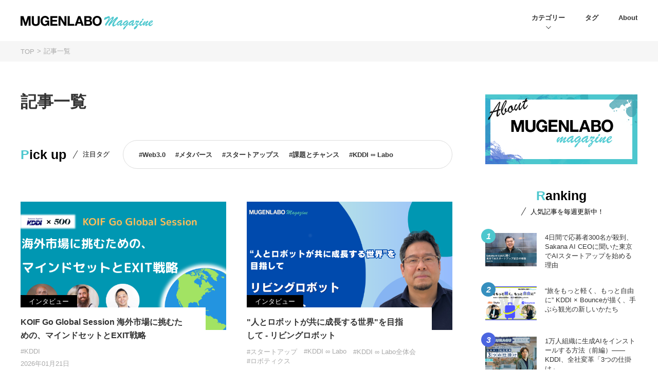

--- FILE ---
content_type: text/html; charset=UTF-8
request_url: https://mugenlabo-magazine.kddi.com/list/tags/%E6%B5%B7%E5%A4%96%E7%89%B9%E9%9B%86/
body_size: 14722
content:
<!DOCTYPE html>
<html lang="ja">
<head>
    <!-- Google Tag Manager -->
    <script>(function(w,d,s,l,i){w[l]=w[l]||[];w[l].push({'gtm.start':
    new Date().getTime(),event:'gtm.js'});var f=d.getElementsByTagName(s)[0],
    j=d.createElement(s),dl=l!='dataLayer'?'&l='+l:'';j.async=true;j.src=
    'https://www.googletagmanager.com/gtm.js?id='+i+dl;f.parentNode.insertBefore(j,f);
    })(window,document,'script','dataLayer','GTM-M96XWKR');</script>
    <!-- End Google Tag Manager -->
    <meta charset="utf-8">
    <meta http-equiv="X-UA-Compatible" content="IE=edge">
        <meta name="viewport" content="width=device-width">
    <meta name="format-detection" content="telephone=no">
    <meta name="description" content="MUGENLABO Magazineが発信する、オープンイノベーションをテーマにしたニュース記事の一覧ページです。">
    <meta name="keywords" content="MUGENLABO,Magazine,オープンイノベーション,ニュース,インタビュー,コラム,KDDI,事業,共創,事業開発,新規事業,スタートアップ"/>
    <meta property="og:title" content="記事一覧 | MUGENLABO Magazine – オープンイノベーション情報をすべての人へ">
    <meta property="og:type" content="article">
    <meta property="og:url" content="https://mugenlabo-magazine.kddi.com/list/tags/%E6%B5%B7%E5%A4%96%E7%89%B9%E9%9B%86/">
    <meta property="og:image" content="https://mugenlabo-magazine.kddi.com/wp-content/themes/mugenlabo/img/ogp.jpg">
    <meta property="og:description" content="MUGENLABO Magazineが発信する、オープンイノベーションをテーマにしたニュース記事の一覧ページです。">
    <meta name="twitter:card" content="summary_large_image">
    <meta name="twitter:site" content="https://mugenlabo-magazine.kddi.com/list/tags/%E6%B5%B7%E5%A4%96%E7%89%B9%E9%9B%86/">
    <meta name="twitter:title" content="記事一覧 | MUGENLABO Magazine – オープンイノベーション情報をすべての人へ">
    <meta name="twitter:description" content="MUGENLABO Magazineが発信する、オープンイノベーションをテーマにしたニュース記事の一覧ページです。">
    <meta name="twitter:image" content="https://mugenlabo-magazine.kddi.com/wp-content/themes/mugenlabo/img/ogp.jpg">
    <meta property="fb:app_id" content="266173421432426"/>
    <link rel="shortcut icon" href="https://mugenlabo-magazine.kddi.com/wp-content/themes/mugenlabo/img/favicon.ico" type="image/x-icon">
    <link rel="apple-touch-icon" href="https://mugenlabo-magazine.kddi.com/wp-content/themes/mugenlabo/img/apple-touch-icon.png">
    
    
    
    <link rel="canonical" href="https://mugenlabo-magazine.kddi.com/list/tags/%E6%B5%B7%E5%A4%96%E7%89%B9%E9%9B%86/">
    <link rel="alternate" type="application/rss+xml" href="https://mugenlabo-magazine.kddi.com/feed/">

    <link media="all" href="https://mugenlabo-magazine.kddi.com/wp-content/cache/autoptimize/css/autoptimize_1c5e6831f0117e356ac6cf19db4340e5.css" rel="stylesheet" /><title>記事一覧 | MUGENLABO Magazine – オープンイノベーション情報をすべての人へ</title>
<meta name='robots' content='max-image-preview:large' />
	
	

<link rel="amphtml" href="https://mugenlabo-magazine.kddi.com/list/tags/%E6%B5%B7%E5%A4%96%E7%89%B9%E9%9B%86/?amp">    
    </head>
<body  class="" id="list-list">
    <!-- Google Tag Manager (noscript) -->
    <noscript><iframe src="https://www.googletagmanager.com/ns.html?id=GTM-M96XWKR"
    height="0" width="0" style="display:none;visibility:hidden"></iframe></noscript>
    <!-- End Google Tag Manager (noscript) -->
    
                            <!-- header.php-->
    <header class="l-header">
      <div class="l-header_inner">
        <h1 class="l-header_logo">
          <a href="https://mugenlabo-magazine.kddi.com">
            <noscript><img src="https://mugenlabo-magazine.kddi.com/wp-content/themes/mugenlabo/img/logo-pc.png" alt="MUGENLABO Magazine"></noscript><img class="lazyload" src='data:image/svg+xml,%3Csvg%20xmlns=%22http://www.w3.org/2000/svg%22%20viewBox=%220%200%20210%20140%22%3E%3C/svg%3E' data-src="https://mugenlabo-magazine.kddi.com/wp-content/themes/mugenlabo/img/logo-pc.png" alt="MUGENLABO Magazine">
          </a>
        </h1>
        <nav class="l-header_nav">
          <ul class="l-header_nav_list">
            <li><a class="is-cat">カテゴリー</a>
              <ul class="l-header_nav_more">
          	              <li><a href="https://mugenlabo-magazine.kddi.com/category/interview/">インタビュー</a></li>
                          <li><a href="https://mugenlabo-magazine.kddi.com/category/column/">コラム</a></li>
                          <li><a href="https://mugenlabo-magazine.kddi.com/category/news/">ニュース</a></li>
                          <li><a href="https://mugenlabo-magazine.kddi.com/category/%e3%82%a4%e3%83%99%e3%83%b3%e3%83%88/">イベント</a></li>
                          <li><a href="https://mugenlabo-magazine.kddi.com/category/%e6%b5%b7%e5%a4%96%e3%83%88%e3%83%ac%e3%83%b3%e3%83%89%e3%83%ac%e3%83%9d%e3%83%bc%e3%83%88/">海外トレンドレポート</a></li>
                          </ul>
            </li>
            <li><a class="is-notcat" href="https://mugenlabo-magazine.kddi.com/tags/">タグ</a></li>
            <li><a class="is-notcat" href="https://mugenlabo-magazine.kddi.com/about/">About</a></li>
          </ul>
        </nav>
        <div class="m-humberger"><span></span><span></span><span></span></div>
        <section class="l-header_nav_sp">
          <div class="l-header_nav_sp_inner">
            <p>Category</p>
            <ul class="l-header_nav_sp_cat">
          	              <li><a href="https://mugenlabo-magazine.kddi.com/category/interview/">インタビュー</a></li>
                          <li><a href="https://mugenlabo-magazine.kddi.com/category/column/">コラム</a></li>
                          <li><a href="https://mugenlabo-magazine.kddi.com/category/news/">ニュース</a></li>
                          <li><a href="https://mugenlabo-magazine.kddi.com/category/%e3%82%a4%e3%83%99%e3%83%b3%e3%83%88/">イベント</a></li>
                          <li><a href="https://mugenlabo-magazine.kddi.com/category/%e6%b5%b7%e5%a4%96%e3%83%88%e3%83%ac%e3%83%b3%e3%83%89%e3%83%ac%e3%83%9d%e3%83%bc%e3%83%88/">海外トレンドレポート</a></li>
                        </ul>
            <ul class="l-header_nav_sp_pages">
              <li><a href="https://mugenlabo-magazine.kddi.com/tags/">Tag</a></li>
              <li><a href="https://mugenlabo-magazine.kddi.com/about/">About</a></li>
              <li><a href="https://www.kddi.com/ventures/contact/" target="_blank">Contact</a></li>
            </ul>
            <ul class="l-header_nav_sp_sns">
              <li><a class="is-tw" href="https://twitter.com/kddi_mugen_labo" target="_blank">
                      <svg xmlns="http://www.w3.org/2000/svg" xmlns:xlink="http://www.w3.org/1999/xlink" width="32.031" height="26" viewBox="0 0 32.031 26">
                      <path id="logo-twitter.svg" class="cls-1" d="M254.07,23096c12.087,0,18.7-10,18.7-18.7,0-.2-0.006-0.5-0.019-0.8a13.2,13.2,0,0,0,3.278-3.4,12.025,12.025,0,0,1-3.774,1,6.593,6.593,0,0,0,2.89-3.6,14.724,14.724,0,0,1-4.173,1.6,6.5,6.5,0,0,0-4.8-2.1,6.615,6.615,0,0,0-6.572,6.6,6.788,6.788,0,0,0,.171,1.5,18.7,18.7,0,0,1-13.545-6.9,6.611,6.611,0,0,0,2.034,8.8,9.38,9.38,0,0,1-2.976-.8h0a6.622,6.622,0,0,0,5.272,6.5,9.671,9.671,0,0,1-1.732.2,5.059,5.059,0,0,1-1.235-.1,6.465,6.465,0,0,0,6.139,4.5,13.039,13.039,0,0,1-8.162,2.9c-0.53,0-1.053-.1-1.567-0.1a19.12,19.12,0,0,0,10.073,2.9" transform="translate(-244 -23070)" fill="#fff"/>
                      </svg>
                      
                      </a></li>
              <li><a class="is-fb" href="https://www.facebook.com/KDDI.mugen.Labo" target="_blank">
                      <svg xmlns="http://www.w3.org/2000/svg" width="24.875" height="24.75" viewBox="0 0 24.875 24.75">
                      <path id="ico-fb.svg" class="cls-1" d="M656.442,6490.08a12.442,12.442,0,1,0-14.386,12.29v-8.7H638.9v-3.59h3.159v-2.75c0-3.11,1.857-4.84,4.7-4.84a18.6,18.6,0,0,1,2.785.25v3.06h-1.568a1.8,1.8,0,0,0-2.028,1.94v2.34H649.4l-0.552,3.59h-2.9v8.7A12.45,12.45,0,0,0,656.442,6490.08Z" transform="translate(-631.563 -6477.63)" fill="#fff"/>
                      </svg>
                      </a></li>
            </ul>
          </div>
        </section>
      </div>
    </header>
    <!-- header.php end.-->
    
    

        
    <div class="m-bread">
      <ol class="m-bread_list">
        <li><a href="https://mugenlabo-magazine.kddi.com/">TOP</a></li>
                                                               <li>記事一覧</li>
                                          </ol>
    </div>

        
      <div class="l-wrap">
      <!-- main contents-->
      <main class="l-main">
        <h2 class="m-pagehead">記事一覧</h2>
        
        
                <aside class="l-pickup">
          <h2 class="m-ttl"><b>Pick up</b><span>注目タグ</span></h2>
          <div class="l-pickup_tag">
           <div class="l-pickup_tag_inner">
            <ul>
                          <li><a href="https://mugenlabo-magazine.kddi.com/tags/web3-0/">#Web3.0</a></li>
                          <li><a href="https://mugenlabo-magazine.kddi.com/tags/%e3%83%a1%e3%82%bf%e3%83%90%e3%83%bc%e3%82%b9/">#メタバース</a></li>
                          <li><a href="https://mugenlabo-magazine.kddi.com/tags/%e3%82%b9%e3%82%bf%e3%83%bc%e3%83%88%e3%82%a2%e3%83%83%e3%83%97%e3%82%b9/">#スタートアップス</a></li>
                          <li><a href="https://mugenlabo-magazine.kddi.com/tags/kadaichance/">#課題とチャンス</a></li>
                          <li><a href="https://mugenlabo-magazine.kddi.com/tags/mugenlabo/">#KDDI ∞ Labo</a></li>
                          </ul>
            </div>
          </div>
        </aside>
                

        <section class="m-postlist">
          <ul class="m-postlist_main">
                              <li class="m-postlist_box"><a href="https://mugenlabo-magazine.kddi.com/list/koif_gg/">
                <div class="lazyload m-postlist_img m-postlist_img_p" data-bg="https://mugenlabo-magazine.kddi.com/wp-content/uploads/2025/12/418cf600541cdd97b4c19f4e0fa4b481-640x420.png" style="background-image: url(data:image/svg+xml,%3Csvg%20xmlns=%22http://www.w3.org/2000/svg%22%20viewBox=%220%200%20500%20300%22%3E%3C/svg%3E)"></div>
                <p class="m-postlist_meta2">インタビュー</p>
                <p class="m-postlist_ttl">KOIF Go Global Session 海外市場に挑むための、マインドセットとEXIT戦略</p></a>
              <ul class="m-postlist_tag">
              	                <li><a href="https://mugenlabo-magazine.kddi.com/tags/kddi/">#KDDI</a></li>
                              </ul>
              <p class="m-postlist_date">2026年01月21日</p>
            </li>
                     <li class="m-postlist_box"><a href="https://mugenlabo-magazine.kddi.com/list/livingrobot/">
                <div class="lazyload m-postlist_img m-postlist_img_p" data-bg="https://mugenlabo-magazine.kddi.com/wp-content/uploads/2026/01/18c78a98d0cb7f453f11f92f31ed8cb6-640x420.png" style="background-image: url(data:image/svg+xml,%3Csvg%20xmlns=%22http://www.w3.org/2000/svg%22%20viewBox=%220%200%20500%20300%22%3E%3C/svg%3E)"></div>
                <p class="m-postlist_meta2">インタビュー</p>
                <p class="m-postlist_ttl">"人とロボットが共に成長する世界"を目指して - リビングロボット</p></a>
              <ul class="m-postlist_tag">
              	                <li><a href="https://mugenlabo-magazine.kddi.com/tags/%e3%82%b9%e3%82%bf%e3%83%bc%e3%83%88%e3%82%a2%e3%83%83%e3%83%97/">#スタートアップ</a></li>
                                <li><a href="https://mugenlabo-magazine.kddi.com/tags/mugenlabo/">#KDDI ∞ Labo</a></li>
                                <li><a href="https://mugenlabo-magazine.kddi.com/tags/kddi-%e2%88%9e-labo%e5%85%a8%e4%bd%93%e4%bc%9a/">#KDDI ∞ Labo全体会</a></li>
                                <li><a href="https://mugenlabo-magazine.kddi.com/tags/%e3%83%ad%e3%83%9c%e3%83%86%e3%82%a3%e3%82%af%e3%82%b9/">#ロボティクス</a></li>
                              </ul>
              <p class="m-postlist_date">2026年01月16日</p>
            </li>
                     <li class="m-postlist_box"><a href="https://mugenlabo-magazine.kddi.com/list/ginkan-2/">
                <div class="lazyload m-postlist_img m-postlist_img_p" data-bg="https://mugenlabo-magazine.kddi.com/wp-content/uploads/2026/01/GINKAN680-x-420-px-640x420.png" style="background-image: url(data:image/svg+xml,%3Csvg%20xmlns=%22http://www.w3.org/2000/svg%22%20viewBox=%220%200%20500%20300%22%3E%3C/svg%3E)"></div>
                <p class="m-postlist_meta2">インタビュー</p>
                <p class="m-postlist_ttl">決済データの価値をデジタル資産に - GINKAN</p></a>
              <ul class="m-postlist_tag">
              	                <li><a href="https://mugenlabo-magazine.kddi.com/tags/%e3%82%b9%e3%82%bf%e3%83%bc%e3%83%88%e3%82%a2%e3%83%83%e3%83%97/">#スタートアップ</a></li>
                              </ul>
              <p class="m-postlist_date">2026年01月13日</p>
            </li>
                     <li class="m-postlist_box"><a href="https://mugenlabo-magazine.kddi.com/list/nomura-re/">
                <div class="lazyload m-postlist_img m-postlist_img_p" data-bg="https://mugenlabo-magazine.kddi.com/wp-content/uploads/2025/12/680-1.jpg" style="background-image: url(data:image/svg+xml,%3Csvg%20xmlns=%22http://www.w3.org/2000/svg%22%20viewBox=%220%200%20500%20300%22%3E%3C/svg%3E)"></div>
                <p class="m-postlist_meta2">インタビュー</p>
                <p class="m-postlist_ttl">スタートアップに会いたい！Vol.103- 野村不動産</p></a>
              <ul class="m-postlist_tag">
              	                <li><a href="https://mugenlabo-magazine.kddi.com/tags/mugenlabo/">#KDDI ∞ Labo</a></li>
                                <li><a href="https://mugenlabo-magazine.kddi.com/tags/%e3%82%b9%e3%82%bf%e3%83%bc%e3%83%88%e3%82%a2%e3%83%83%e3%83%97%e3%81%ab%e4%bc%9a%e3%81%84%e3%81%9f%e3%81%84%ef%bc%81/">#スタートアップに会いたい！</a></li>
                              </ul>
              <p class="m-postlist_date">2026年01月08日</p>
            </li>
                     <li class="m-postlist_box"><a href="https://mugenlabo-magazine.kddi.com/list/sangetsu/">
                <div class="lazyload m-postlist_img m-postlist_img_p" data-bg="https://mugenlabo-magazine.kddi.com/wp-content/uploads/2025/12/680.jpg" style="background-image: url(data:image/svg+xml,%3Csvg%20xmlns=%22http://www.w3.org/2000/svg%22%20viewBox=%220%200%20500%20300%22%3E%3C/svg%3E)"></div>
                <p class="m-postlist_meta2">インタビュー</p>
                <p class="m-postlist_ttl">スタートアップに会いたい！Vol.102- サンゲツ</p></a>
              <ul class="m-postlist_tag">
              	                <li><a href="https://mugenlabo-magazine.kddi.com/tags/mugenlabo/">#KDDI ∞ Labo</a></li>
                                <li><a href="https://mugenlabo-magazine.kddi.com/tags/%e3%82%b9%e3%82%bf%e3%83%bc%e3%83%88%e3%82%a2%e3%83%83%e3%83%97%e3%81%ab%e4%bc%9a%e3%81%84%e3%81%9f%e3%81%84%ef%bc%81/">#スタートアップに会いたい！</a></li>
                              </ul>
              <p class="m-postlist_date">2026年01月06日</p>
            </li>
                     <li class="m-postlist_box"><a href="https://mugenlabo-magazine.kddi.com/list/advancedcomposite2/">
                <div class="lazyload m-postlist_img m-postlist_img_p" data-bg="https://mugenlabo-magazine.kddi.com/wp-content/uploads/2025/12/37fd4ab85b791eb731b972c7a69ff729-640x420.png" style="background-image: url(data:image/svg+xml,%3Csvg%20xmlns=%22http://www.w3.org/2000/svg%22%20viewBox=%220%200%20500%20300%22%3E%3C/svg%3E)"></div>
                <p class="m-postlist_meta2">インタビュー</p>
                <p class="m-postlist_ttl">唯一無二の新素材で世界を変える- アドバンスコンポジット</p></a>
              <ul class="m-postlist_tag">
              	                <li><a href="https://mugenlabo-magazine.kddi.com/tags/%e3%82%b9%e3%82%bf%e3%83%bc%e3%83%88%e3%82%a2%e3%83%83%e3%83%97/">#スタートアップ</a></li>
                              </ul>
              <p class="m-postlist_date">2025年12月25日</p>
            </li>
                     <li class="m-postlist_box"><a href="https://mugenlabo-magazine.kddi.com/list/cosmobloom-2/">
                <div class="lazyload m-postlist_img m-postlist_img_p" data-bg="https://mugenlabo-magazine.kddi.com/wp-content/uploads/2025/12/cosmobloom680-x-420-px-640x420.png" style="background-image: url(data:image/svg+xml,%3Csvg%20xmlns=%22http://www.w3.org/2000/svg%22%20viewBox=%220%200%20500%20300%22%3E%3C/svg%3E)"></div>
                <p class="m-postlist_meta2">インタビュー</p>
                <p class="m-postlist_ttl">宇宙の難題に“構造”で挑む - cosmobloom</p></a>
              <ul class="m-postlist_tag">
              	                <li><a href="https://mugenlabo-magazine.kddi.com/tags/mugenlabo/">#KDDI ∞ Labo</a></li>
                                <li><a href="https://mugenlabo-magazine.kddi.com/tags/%e3%82%b9%e3%82%bf%e3%83%bc%e3%83%88%e3%82%a2%e3%83%83%e3%83%97/">#スタートアップ</a></li>
                                <li><a href="https://mugenlabo-magazine.kddi.com/tags/kddi-%e2%88%9e-labo%e5%85%a8%e4%bd%93%e4%bc%9a/">#KDDI ∞ Labo全体会</a></li>
                                <li><a href="https://mugenlabo-magazine.kddi.com/tags/%e5%ae%87%e5%ae%99/">#宇宙</a></li>
                              </ul>
              <p class="m-postlist_date">2025年12月24日</p>
            </li>
                     <li class="m-postlist_box"><a href="https://mugenlabo-magazine.kddi.com/list/astro-gate/">
                <div class="lazyload m-postlist_img m-postlist_img_p" data-bg="https://mugenlabo-magazine.kddi.com/wp-content/uploads/2025/12/20074db3021a70b764b89972c427ac2c-640x420.png" style="background-image: url(data:image/svg+xml,%3Csvg%20xmlns=%22http://www.w3.org/2000/svg%22%20viewBox=%220%200%20500%20300%22%3E%3C/svg%3E)"></div>
                <p class="m-postlist_meta2">インタビュー</p>
                <p class="m-postlist_ttl">「スペースポートとともに未来をひらく」 - ASTRO GATE</p></a>
              <ul class="m-postlist_tag">
              	                <li><a href="https://mugenlabo-magazine.kddi.com/tags/mugenlabo/">#KDDI ∞ Labo</a></li>
                                <li><a href="https://mugenlabo-magazine.kddi.com/tags/%e3%82%b9%e3%82%bf%e3%83%bc%e3%83%88%e3%82%a2%e3%83%83%e3%83%97/">#スタートアップ</a></li>
                                <li><a href="https://mugenlabo-magazine.kddi.com/tags/kddi-%e2%88%9e-labo%e5%85%a8%e4%bd%93%e4%bc%9a/">#KDDI ∞ Labo全体会</a></li>
                                <li><a href="https://mugenlabo-magazine.kddi.com/tags/%e5%ae%87%e5%ae%99/">#宇宙</a></li>
                              </ul>
              <p class="m-postlist_date">2025年12月23日</p>
            </li>
                     <li class="m-postlist_box"><a href="https://mugenlabo-magazine.kddi.com/list/astra-food-plan/">
                <div class="lazyload m-postlist_img m-postlist_img_p" data-bg="https://mugenlabo-magazine.kddi.com/wp-content/uploads/2025/12/e79b8aa7e93728bc9ef1ac5b2bf45377-640x420.png" style="background-image: url(data:image/svg+xml,%3Csvg%20xmlns=%22http://www.w3.org/2000/svg%22%20viewBox=%220%200%20500%20300%22%3E%3C/svg%3E)"></div>
                <p class="m-postlist_meta2">インタビュー</p>
                <p class="m-postlist_ttl">食品乾燥・殺菌装置 「過熱蒸煎機」を開発 - ASTRA FOOD PLAN</p></a>
              <ul class="m-postlist_tag">
              	                <li><a href="https://mugenlabo-magazine.kddi.com/tags/mugenlabo/">#KDDI ∞ Labo</a></li>
                                <li><a href="https://mugenlabo-magazine.kddi.com/tags/%e3%82%b9%e3%82%bf%e3%83%bc%e3%83%88%e3%82%a2%e3%83%83%e3%83%97/">#スタートアップ</a></li>
                                <li><a href="https://mugenlabo-magazine.kddi.com/tags/kddi-%e2%88%9e-labo%e5%85%a8%e4%bd%93%e4%bc%9a/">#KDDI ∞ Labo全体会</a></li>
                                <li><a href="https://mugenlabo-magazine.kddi.com/tags/foodtech/">#FoodTech</a></li>
                              </ul>
              <p class="m-postlist_date">2025年12月22日</p>
            </li>
                     <li class="m-postlist_box"><a href="https://mugenlabo-magazine.kddi.com/list/nissay/">
                <div class="lazyload m-postlist_img m-postlist_img_p" data-bg="https://mugenlabo-magazine.kddi.com/wp-content/uploads/2025/11/680-2.jpg" style="background-image: url(data:image/svg+xml,%3Csvg%20xmlns=%22http://www.w3.org/2000/svg%22%20viewBox=%220%200%20500%20300%22%3E%3C/svg%3E)"></div>
                <p class="m-postlist_meta2">インタビュー</p>
                <p class="m-postlist_ttl">スタートアップに会いたい！Vol.101- 日本生命</p></a>
              <ul class="m-postlist_tag">
              	                <li><a href="https://mugenlabo-magazine.kddi.com/tags/mugenlabo/">#KDDI ∞ Labo</a></li>
                                <li><a href="https://mugenlabo-magazine.kddi.com/tags/%e3%82%b9%e3%82%bf%e3%83%bc%e3%83%88%e3%82%a2%e3%83%83%e3%83%97%e3%81%ab%e4%bc%9a%e3%81%84%e3%81%9f%e3%81%84%ef%bc%81/">#スタートアップに会いたい！</a></li>
                              </ul>
              <p class="m-postlist_date">2025年12月17日</p>
            </li>
          
                   </ul>
          
                     <ul class="m-pager">
            <li class="m-pager_btn m-pager_prev"><a href="https://mugenlabo-magazine.kddi.com/list/tags/%E6%B5%B7%E5%A4%96%E7%89%B9%E9%9B%86/" class=" is-noLink"><noscript><img src="https://mugenlabo-magazine.kddi.com/wp-content/themes/mugenlabo/img/ico-pager-l.png" alt=""></noscript><img class="lazyload" src='data:image/svg+xml,%3Csvg%20xmlns=%22http://www.w3.org/2000/svg%22%20viewBox=%220%200%20210%20140%22%3E%3C/svg%3E' data-src="https://mugenlabo-magazine.kddi.com/wp-content/themes/mugenlabo/img/ico-pager-l.png" alt=""></a></li>
                        <li class="m-pager_item"><a class="m-pagination__link is-active" href="https://mugenlabo-magazine.kddi.com/list/tags/%E6%B5%B7%E5%A4%96%E7%89%B9%E9%9B%86/">1</a></li>
                        <li class="m-pager_item"><a class="m-pagination__link" href="https://mugenlabo-magazine.kddi.com/list/tags/%E6%B5%B7%E5%A4%96%E7%89%B9%E9%9B%86/page/2/">2</a></li>
                        <li class="m-pager_item"><a class="m-pagination__link" href="https://mugenlabo-magazine.kddi.com/list/tags/%E6%B5%B7%E5%A4%96%E7%89%B9%E9%9B%86/page/3/">3</a></li>
                        <li class="m-pager_item"><a class="m-pagination__link" href="https://mugenlabo-magazine.kddi.com/list/tags/%E6%B5%B7%E5%A4%96%E7%89%B9%E9%9B%86/page/4/">4</a></li>
                        <li class="m-pager_item"><a class="m-pagination__link is-noLink" href="https://mugenlabo-magazine.kddi.com/list/tags/%E6%B5%B7%E5%A4%96%E7%89%B9%E9%9B%86/">…</a></li>
                        <li class="m-pager_item is-last"><a class="m-pagination__link" href="https://mugenlabo-magazine.kddi.com/list/tags/%E6%B5%B7%E5%A4%96%E7%89%B9%E9%9B%86/page/121/">121</a></li>
                        <li class="m-pager_btn m-pager_next"><a href="https://mugenlabo-magazine.kddi.com/list/tags/%E6%B5%B7%E5%A4%96%E7%89%B9%E9%9B%86/page/2/" class="" ><noscript><img src="https://mugenlabo-magazine.kddi.com/wp-content/themes/mugenlabo/img/ico-pager-r.png" alt=""></noscript><img class="lazyload" src='data:image/svg+xml,%3Csvg%20xmlns=%22http://www.w3.org/2000/svg%22%20viewBox=%220%200%20210%20140%22%3E%3C/svg%3E' data-src="https://mugenlabo-magazine.kddi.com/wp-content/themes/mugenlabo/img/ico-pager-r.png" alt=""></a></li>
          </ul>
                    
          
          
        </section>

                <aside class="l-more">
           <h2 class="m-ttl"><b>Category</b><span>記事カテゴリーから探す</span></h2>
          <ul class="l-more_cat">
                      	            <li><a href="https://mugenlabo-magazine.kddi.com/category/interview/">インタビュー</a></li>
                        <li><a href="https://mugenlabo-magazine.kddi.com/category/column/">コラム</a></li>
                        <li><a href="https://mugenlabo-magazine.kddi.com/category/news/">ニュース</a></li>
                        <li><a href="https://mugenlabo-magazine.kddi.com/category/%e3%82%a4%e3%83%99%e3%83%b3%e3%83%88/">イベント</a></li>
                        <li><a href="https://mugenlabo-magazine.kddi.com/category/%e6%b5%b7%e5%a4%96%e3%83%88%e3%83%ac%e3%83%b3%e3%83%89%e3%83%ac%e3%83%9d%e3%83%bc%e3%83%88/">海外トレンドレポート</a></li>
                      </ul>
          <!--
          <h2 class="m-ttl"><b>Industry</b><span>領域から探す</span></h2>
          <ul class="l-more_cat">
                                    <li><a href="https://mugenlabo-magazine.kddi.com/industry/ai/">AI</a></li>
                        <li><a href="https://mugenlabo-magazine.kddi.com/industry/ar/">AR</a></li>
                        <li><a href="https://mugenlabo-magazine.kddi.com/industry/cvc/">CVC</a></li>
                        <li><a href="https://mugenlabo-magazine.kddi.com/industry/dx/">DX</a></li>
                        <li><a href="https://mugenlabo-magazine.kddi.com/industry/ec/">EC</a></li>
                        <li><a href="https://mugenlabo-magazine.kddi.com/industry/e%e3%82%b3%e3%83%9e%e3%83%bc%e3%82%b9/">eコマース</a></li>
                        <li><a href="https://mugenlabo-magazine.kddi.com/industry/hr/">HR</a></li>
                        <li><a href="https://mugenlabo-magazine.kddi.com/industry/iot/">IoT</a></li>
                        <li><a href="https://mugenlabo-magazine.kddi.com/industry/iot-ai/">IoT／AI</a></li>
                        <li><a href="https://mugenlabo-magazine.kddi.com/industry/kddi/">KDDI</a></li>
                        <li><a href="https://mugenlabo-magazine.kddi.com/industry/kddi%e2%88%9e-labo/">KDDI∞ Labo</a></li>
                        <li><a href="https://mugenlabo-magazine.kddi.com/industry/maas/">MaaS</a></li>
                        <li><a href="https://mugenlabo-magazine.kddi.com/industry/nft/">NFT</a></li>
                        <li><a href="https://mugenlabo-magazine.kddi.com/industry/web3/">Web3</a></li>
                        <li><a href="https://mugenlabo-magazine.kddi.com/industry/xr/">XR</a></li>
                        <li><a href="https://mugenlabo-magazine.kddi.com/industry/z%e4%b8%96%e4%bb%a3/">Z世代</a></li>
                        <li><a href="https://mugenlabo-magazine.kddi.com/industry/%e3%82%a2%e3%83%bc%e3%83%88/">アート</a></li>
                        <li><a href="https://mugenlabo-magazine.kddi.com/industry/%e3%82%a4%e3%83%99%e3%83%b3%e3%83%88/">イベント</a></li>
                        <li><a href="https://mugenlabo-magazine.kddi.com/industry/%e3%82%a6%e3%82%a7%e3%83%ab%e3%83%93%e3%83%bc%e3%82%a4%e3%83%b3%e3%82%b0/">ウェルビーイング</a></li>
                        <li><a href="https://mugenlabo-magazine.kddi.com/industry/%e3%82%a8%e3%83%8d%e3%83%ab%e3%82%ae%e3%83%bc/">エネルギー</a></li>
                        <li><a href="https://mugenlabo-magazine.kddi.com/industry/%e3%82%a8%e3%83%b3%e3%82%bf%e3%83%bc%e3%83%86%e3%82%a4%e3%83%a1%e3%83%b3%e3%83%88/">エンターテイメント</a></li>
                        <li><a href="https://mugenlabo-magazine.kddi.com/industry/entertainment/">エンターテインメント</a></li>
                        <li><a href="https://mugenlabo-magazine.kddi.com/industry/enterprise/">エンタープライズ</a></li>
                        <li><a href="https://mugenlabo-magazine.kddi.com/industry/%e3%82%aa%e3%83%bc%e3%83%97%e3%83%b3%e3%82%a4%e3%83%8e%e3%83%99%e3%83%bc%e3%82%b7%e3%83%a7%e3%83%b3/">オープンイノベーション</a></li>
                        <li><a href="https://mugenlabo-magazine.kddi.com/industry/%e3%82%af%e3%83%aa%e3%82%a8%e3%82%a4%e3%82%bf%e3%83%bc/">クリエイター</a></li>
                        <li><a href="https://mugenlabo-magazine.kddi.com/industry/%e3%82%b3%e3%83%9e%e3%83%bc%e3%82%b9/">コマース</a></li>
                        <li><a href="https://mugenlabo-magazine.kddi.com/industry/consumer/">コンシューマ</a></li>
                        <li><a href="https://mugenlabo-magazine.kddi.com/industry/%e3%82%b3%e3%83%b3%e3%82%b7%e3%83%a5%e3%83%bc%e3%83%9e%e3%83%bc/">コンシューマー</a></li>
                        <li><a href="https://mugenlabo-magazine.kddi.com/industry/%e3%82%b5%e3%82%b9%e3%83%86%e3%83%8a%e3%83%93%e3%83%aa%e3%83%86%e3%82%a3/">サステナビリティ</a></li>
                        <li><a href="https://mugenlabo-magazine.kddi.com/industry/%e3%82%b5%e3%83%96%e3%82%b9%e3%82%af%e3%83%aa%e3%83%97%e3%82%b7%e3%83%a7%e3%83%b3/">サブスクリプション</a></li>
                        <li><a href="https://mugenlabo-magazine.kddi.com/industry/%e3%82%b9%e3%83%9d%e3%83%bc%e3%83%84/">スポーツ</a></li>
                        <li><a href="https://mugenlabo-magazine.kddi.com/industry/%e3%82%b9%e3%83%9e%e3%83%bc%e3%83%88%e3%82%b7%e3%83%86%e3%82%a3/">スマートシティ</a></li>
                        <li><a href="https://mugenlabo-magazine.kddi.com/industry/%e3%82%bb%e3%82%ad%e3%83%a5%e3%83%aa%e3%83%86%e3%82%a3/">セキュリティ</a></li>
                        <li><a href="https://mugenlabo-magazine.kddi.com/industry/other/">その他</a></li>
                        <li><a href="https://mugenlabo-magazine.kddi.com/industry/%e3%83%87%e3%83%bc%e3%82%bf%e3%82%b5%e3%82%a4%e3%82%a8%e3%83%b3%e3%82%b9/">データサイエンス</a></li>
                        <li><a href="https://mugenlabo-magazine.kddi.com/industry/%e3%83%87%e3%82%b8%e3%82%bf%e3%83%ab%e3%83%84%e3%82%a4%e3%83%b3/">デジタルツイン</a></li>
                        <li><a href="https://mugenlabo-magazine.kddi.com/industry/%e3%83%89%e3%83%ad%e3%83%bc%e3%83%b3/">ドローン</a></li>
                        <li><a href="https://mugenlabo-magazine.kddi.com/industry/%e3%83%95%e3%83%bc%e3%83%89%e3%83%86%e3%83%83%e3%82%af/">フードテック</a></li>
                        <li><a href="https://mugenlabo-magazine.kddi.com/industry/%e3%83%95%e3%82%a3%e3%83%83%e3%83%88%e3%83%8d%e3%82%b9/">フィットネス</a></li>
                        <li><a href="https://mugenlabo-magazine.kddi.com/industry/fintech/">フィンテック</a></li>
                        <li><a href="https://mugenlabo-magazine.kddi.com/industry/%e3%83%95%e3%82%a7%e3%83%a0%e3%83%86%e3%83%83%e3%82%af/">フェムテック</a></li>
                        <li><a href="https://mugenlabo-magazine.kddi.com/industry/%e3%83%96%e3%83%ac%e3%82%a4%e3%83%b3%e3%83%86%e3%83%83%e3%82%af/">ブレインテック</a></li>
                        <li><a href="https://mugenlabo-magazine.kddi.com/industry/%e3%83%96%e3%83%ac%e3%82%a4%e3%83%b3%e3%83%9e%e3%82%b7%e3%83%b3%e3%82%a4%e3%83%b3%e3%82%bf%e3%83%bc%e3%83%95%e3%82%a7%e3%83%bc%e3%82%b9/">ブレインマシンインターフェース</a></li>
                        <li><a href="https://mugenlabo-magazine.kddi.com/industry/%e3%83%96%e3%83%ad%e3%83%83%e3%82%af%e3%83%81%e3%82%a7%e3%83%bc%e3%83%b3/">ブロックチェーン</a></li>
                        <li><a href="https://mugenlabo-magazine.kddi.com/industry/%e3%83%97%e3%83%ad%e3%83%83%e3%83%97%e3%83%86%e3%83%83%e3%82%af/">プロップテック</a></li>
                        <li><a href="https://mugenlabo-magazine.kddi.com/industry/healthcare/">ヘルスケア</a></li>
                        <li><a href="https://mugenlabo-magazine.kddi.com/industry/%e3%83%9d%e3%83%aa%e3%83%86%e3%83%83%e3%82%af/">ポリテック</a></li>
                        <li><a href="https://mugenlabo-magazine.kddi.com/industry/%e3%83%9e%e3%83%bc%e3%82%b1%e3%83%86%e3%82%a3%e3%83%b3%e3%82%b0/">マーケティング</a></li>
                        <li><a href="https://mugenlabo-magazine.kddi.com/industry/%e3%83%a1%e3%82%bf%e3%83%90%e3%83%bc%e3%82%b9/">メタバース</a></li>
                        <li><a href="https://mugenlabo-magazine.kddi.com/industry/%e3%83%a2%e3%83%93%e3%83%aa%e3%83%86%e3%82%a3/">モビリティ</a></li>
                        <li><a href="https://mugenlabo-magazine.kddi.com/industry/%e3%83%ad%e3%83%9c%e3%83%83%e3%83%88/">ロボット</a></li>
                        <li><a href="https://mugenlabo-magazine.kddi.com/industry/%e4%b8%8d%e5%8b%95%e7%94%a3/">不動産</a></li>
                        <li><a href="https://mugenlabo-magazine.kddi.com/industry/%e4%ba%a4%e9%80%9a/">交通</a></li>
                        <li><a href="https://mugenlabo-magazine.kddi.com/industry/%e4%bb%8b%e8%ad%b7/">介護</a></li>
                        <li><a href="https://mugenlabo-magazine.kddi.com/industry/%e5%83%8d%e3%81%8d%e6%96%b9/">働き方</a></li>
                        <li><a href="https://mugenlabo-magazine.kddi.com/industry/%e5%8c%96%e5%ad%a6/">化学</a></li>
                        <li><a href="https://mugenlabo-magazine.kddi.com/industry/%e5%8c%bb%e7%99%82/">医療</a></li>
                        <li><a href="https://mugenlabo-magazine.kddi.com/industry/%e5%ad%90%e8%82%b2%e3%81%a6/">子育て</a></li>
                        <li><a href="https://mugenlabo-magazine.kddi.com/industry/%e5%ae%87%e5%ae%99/">宇宙</a></li>
                        <li><a href="https://mugenlabo-magazine.kddi.com/industry/%e5%bb%ba%e8%a8%ad/">建設</a></li>
                        <li><a href="https://mugenlabo-magazine.kddi.com/industry/%e6%84%9f%e6%83%85%e5%88%86%e6%9e%90/">感情分析</a></li>
                        <li><a href="https://mugenlabo-magazine.kddi.com/industry/%e6%95%99%e8%82%b2/">教育</a></li>
                        <li><a href="https://mugenlabo-magazine.kddi.com/industry/%e7%89%a9%e6%b5%81/">物流</a></li>
                        <li><a href="https://mugenlabo-magazine.kddi.com/industry/%e7%92%b0%e5%a2%83/">環境</a></li>
                        <li><a href="https://mugenlabo-magazine.kddi.com/industry/%e7%94%9f%e6%88%90ai/">生成AI</a></li>
                        <li><a href="https://mugenlabo-magazine.kddi.com/industry/%e7%ac%ac%e4%b8%80%e6%ac%a1%e7%94%a3%e6%a5%ad/">第一次産業</a></li>
                        <li><a href="https://mugenlabo-magazine.kddi.com/industry/%e7%b4%a0%e6%9d%90/">素材</a></li>
                        <li><a href="https://mugenlabo-magazine.kddi.com/industry/%e7%be%8e%e5%ae%b9/">美容</a></li>
                        <li><a href="https://mugenlabo-magazine.kddi.com/industry/%e8%87%aa%e5%8b%95%e9%81%8b%e8%bb%a2/">自動運転</a></li>
                        <li><a href="https://mugenlabo-magazine.kddi.com/industry/%e8%a1%9b%e6%98%9f%e9%80%9a%e4%bf%a1/">衛星通信</a></li>
                        <li><a href="https://mugenlabo-magazine.kddi.com/industry/%e8%a6%b3%e5%85%89/">観光</a></li>
                        <li><a href="https://mugenlabo-magazine.kddi.com/industry/%e9%81%8b%e8%bc%b8/">運輸</a></li>
                        <li><a href="https://mugenlabo-magazine.kddi.com/industry/%e9%87%8f%e5%ad%90%e3%82%a2%e3%83%8b%e3%83%bc%e3%83%aa%e3%83%b3%e3%82%b0/">量子アニーリング</a></li>
                        <li><a href="https://mugenlabo-magazine.kddi.com/industry/%e9%9b%bb%e5%8b%95%e6%b0%b4%e4%b8%ad%e7%bf%bc%e8%88%b9/">電動水中翼船</a></li>
                        <li><a href="https://mugenlabo-magazine.kddi.com/industry/%e9%a3%b2%e9%a3%9f/">飲食</a></li>
                      </ul>
          -->
           <h2 class="m-ttl"><b>Tag</b><span>すべてのタグ</span></h2>
          <ul class="l-more_tag">
                                    <li><a href="https://mugenlabo-magazine.kddi.com/tags/atcosme/">#@cosme</a></li>
                        <li><a href="https://mugenlabo-magazine.kddi.com/tags/%e2%88%9e%e3%81%ae%e7%bf%bc/">#∞の翼</a></li>
                        <li><a href="https://mugenlabo-magazine.kddi.com/tags/01booster/">#01Booster</a></li>
                        <li><a href="https://mugenlabo-magazine.kddi.com/tags/3d%e3%82%a2%e3%83%90%e3%82%bf%e3%83%bc/">#3Dアバター</a></li>
                        <li><a href="https://mugenlabo-magazine.kddi.com/tags/3d%e3%82%b9%e3%82%ad%e3%83%a3%e3%83%8a%e3%83%bc/">#3Dスキャナー</a></li>
                        <li><a href="https://mugenlabo-magazine.kddi.com/tags/a-i/">#A I</a></li>
                        <li><a href="https://mugenlabo-magazine.kddi.com/tags/actcast/">#Actcast</a></li>
                        <li><a href="https://mugenlabo-magazine.kddi.com/tags/adtech/">#AdTech</a></li>
                        <li><a href="https://mugenlabo-magazine.kddi.com/tags/ai/">#AI</a></li>
                        <li><a href="https://mugenlabo-magazine.kddi.com/tags/amber-bridge-partners/">#Amber Bridge Partners</a></li>
                        <li><a href="https://mugenlabo-magazine.kddi.com/tags/anyteam/">#ANYTEAM</a></li>
                        <li><a href="https://mugenlabo-magazine.kddi.com/tags/ar/">#AR</a></li>
                        <li><a href="https://mugenlabo-magazine.kddi.com/tags/ar-vr-mr/">#AR/VR/MR</a></li>
                        <li><a href="https://mugenlabo-magazine.kddi.com/tags/ar-vr-xr/">#AR/VR/XR</a></li>
                        <li><a href="https://mugenlabo-magazine.kddi.com/tags/au-design-project/">#au Design project</a></li>
                        <li><a href="https://mugenlabo-magazine.kddi.com/tags/au-ikebukuro/">#au IKEBUKURO</a></li>
                        <li><a href="https://mugenlabo-magazine.kddi.com/tags/au-xr-door/">#au XR Door</a></li>
                        <li><a href="https://mugenlabo-magazine.kddi.com/tags/augart/">#augART</a></li>
                        <li><a href="https://mugenlabo-magazine.kddi.com/tags/autotech/">#AutoTech</a></li>
                        <li><a href="https://mugenlabo-magazine.kddi.com/tags/awl/">#AWL</a></li>
                        <li><a href="https://mugenlabo-magazine.kddi.com/tags/b-dash-camp/">#B Dash Camp</a></li>
                        <li><a href="https://mugenlabo-magazine.kddi.com/tags/base/">#BASE</a></li>
                        <li><a href="https://mugenlabo-magazine.kddi.com/tags/biotech/">#BioTech</a></li>
                        <li><a href="https://mugenlabo-magazine.kddi.com/tags/bmi/">#BMI</a></li>
                        <li><a href="https://mugenlabo-magazine.kddi.com/tags/campfire/">#CAMPFIRE</a></li>
                        <li><a href="https://mugenlabo-magazine.kddi.com/tags/candela/">#Candela</a></li>
                        <li><a href="https://mugenlabo-magazine.kddi.com/tags/carbonx/">#CarbonX</a></li>
                        <li><a href="https://mugenlabo-magazine.kddi.com/tags/ces2023/">#CES2023</a></li>
                        <li><a href="https://mugenlabo-magazine.kddi.com/tags/chatgpt/">#ChatGPT</a></li>
                        <li><a href="https://mugenlabo-magazine.kddi.com/tags/cheerding/">#Cheerding</a></li>
                        <li><a href="https://mugenlabo-magazine.kddi.com/tags/cleantech/">#CleanTech</a></li>
                        <li><a href="https://mugenlabo-magazine.kddi.com/tags/climatetech/">#ClimateTech</a></li>
                        <li><a href="https://mugenlabo-magazine.kddi.com/tags/cluster-2/">#cluster</a></li>
                        <li><a href="https://mugenlabo-magazine.kddi.com/tags/coincheck-nft%ef%bc%88%ce%b2%e7%89%88/">#Coincheck NFT（β版)</a></li>
                        <li><a href="https://mugenlabo-magazine.kddi.com/tags/cvc/">#CVC</a></li>
                        <li><a href="https://mugenlabo-magazine.kddi.com/tags/daiz/">#DAIZ</a></li>
                        <li><a href="https://mugenlabo-magazine.kddi.com/tags/deeptech/">#DeepTech</a></li>
                        <li><a href="https://mugenlabo-magazine.kddi.com/tags/dnp/">#DNP</a></li>
                        <li><a href="https://mugenlabo-magazine.kddi.com/tags/dx/">#DX</a></li>
                        <li><a href="https://mugenlabo-magazine.kddi.com/tags/edtech/">#EdTech</a></li>
                        <li><a href="https://mugenlabo-magazine.kddi.com/tags/eiicon/">#eiicon</a></li>
                        <li><a href="https://mugenlabo-magazine.kddi.com/tags/entertainmenttech/">#EntertainmentTech</a></li>
                        <li><a href="https://mugenlabo-magazine.kddi.com/tags/esg/">#ESG</a></li>
                        <li><a href="https://mugenlabo-magazine.kddi.com/tags/esports/">#esports</a></li>
                        <li><a href="https://mugenlabo-magazine.kddi.com/tags/fashiontech/">#FashionTech</a></li>
                        <li><a href="https://mugenlabo-magazine.kddi.com/tags/femtech/">#femtech</a></li>
                        <li><a href="https://mugenlabo-magazine.kddi.com/tags/fintech/">#FinTech</a></li>
                        <li><a href="https://mugenlabo-magazine.kddi.com/tags/foodtech/">#FoodTech</a></li>
                        <li><a href="https://mugenlabo-magazine.kddi.com/tags/frich/">#Frich</a></li>
                        <li><a href="https://mugenlabo-magazine.kddi.com/tags/fundinno/">#FUNDINNO</a></li>
                        <li><a href="https://mugenlabo-magazine.kddi.com/tags/gaudiy/">#Gaudiy</a></li>
                        <li><a href="https://mugenlabo-magazine.kddi.com/tags/ginkan/">#GINKAN</a></li>
                        <li><a href="https://mugenlabo-magazine.kddi.com/tags/govtech/">#GovTech</a></li>
                        <li><a href="https://mugenlabo-magazine.kddi.com/tags/gx/">#GX</a></li>
                        <li><a href="https://mugenlabo-magazine.kddi.com/tags/harti/">#HARTi</a></li>
                        <li><a href="https://mugenlabo-magazine.kddi.com/tags/healthtech/">#HealthTech</a></li>
                        <li><a href="https://mugenlabo-magazine.kddi.com/tags/hrtech/">#HRTech</a></li>
                        <li><a href="https://mugenlabo-magazine.kddi.com/tags/idein/">#Idein</a></li>
                        <li><a href="https://mugenlabo-magazine.kddi.com/tags/insurtech/">#InsurTech</a></li>
                        <li><a href="https://mugenlabo-magazine.kddi.com/tags/ipo/">#IPO</a></li>
                        <li><a href="https://mugenlabo-magazine.kddi.com/tags/ivs/">#IVS</a></li>
                        <li><a href="https://mugenlabo-magazine.kddi.com/tags/jpyc/">#JPYC</a></li>
                        <li><a href="https://mugenlabo-magazine.kddi.com/tags/jr%e6%9d%b1%e6%97%a5%e6%9c%ac/">#JR東日本</a></li>
                        <li><a href="https://mugenlabo-magazine.kddi.com/tags/kddi/">#KDDI</a></li>
                        <li><a href="https://mugenlabo-magazine.kddi.com/tags/mugenlabo/">#KDDI ∞ Labo</a></li>
                        <li><a href="https://mugenlabo-magazine.kddi.com/tags/kddi-%e2%88%9e-labo%e5%85%a8%e4%bd%93%e4%bc%9a/">#KDDI ∞ Labo全体会</a></li>
                        <li><a href="https://mugenlabo-magazine.kddi.com/tags/kddi-digital-gate/">#KDDI DIGITAL GATE</a></li>
                        <li><a href="https://mugenlabo-magazine.kddi.com/tags/kddi-green-partners-fund/">#KDDI Green Partners Fund</a></li>
                        <li><a href="https://mugenlabo-magazine.kddi.com/tags/kddi-open-innovation-fund/">#KDDI Open Innovation Fund</a></li>
                        <li><a href="https://mugenlabo-magazine.kddi.com/tags/kddi-regional-initiatives-fund/">#KDDI Regional Initiatives Fund</a></li>
                        <li><a href="https://mugenlabo-magazine.kddi.com/tags/kddi%e3%83%97%e3%83%ac%e3%82%b9%e3%83%aa%e3%83%aa%e3%83%bc%e3%82%b9/">#KDDIプレスリリース</a></li>
                        <li><a href="https://mugenlabo-magazine.kddi.com/tags/maas/">#MaaS</a></li>
                        <li><a href="https://mugenlabo-magazine.kddi.com/tags/marketingtech/">#MarketingTech</a></li>
                        <li><a href="https://mugenlabo-magazine.kddi.com/tags/matrixflow/">#MatrixFlow</a></li>
                        <li><a href="https://mugenlabo-magazine.kddi.com/tags/mediba/">#mediba</a></li>
                        <li><a href="https://mugenlabo-magazine.kddi.com/tags/menu/">#menu</a></li>
                        <li><a href="https://mugenlabo-magazine.kddi.com/tags/mobi/">#mobi</a></li>
                        <li><a href="https://mugenlabo-magazine.kddi.com/tags/mojo-vision/">#Mojo Vision</a></li>
                        <li><a href="https://mugenlabo-magazine.kddi.com/tags/morning-pitch/">#Morning Pitch</a></li>
                        <li><a href="https://mugenlabo-magazine.kddi.com/tags/mugenlabo-universe/">#MUGENLABO UNIVERSE</a></li>
                        <li><a href="https://mugenlabo-magazine.kddi.com/tags/support2020/">#MUGENLABO支援プログラム 2020</a></li>
                        <li><a href="https://mugenlabo-magazine.kddi.com/tags/nearme/">#NearMe</a></li>
                        <li><a href="https://mugenlabo-magazine.kddi.com/tags/neuralink/">#Neuralink</a></li>
                        <li><a href="https://mugenlabo-magazine.kddi.com/tags/nft/">#NFT</a></li>
                        <li><a href="https://mugenlabo-magazine.kddi.com/tags/noin/">#NOIN</a></li>
                        <li><a href="https://mugenlabo-magazine.kddi.com/tags/nreal/">#Nreal</a></li>
                        <li><a href="https://mugenlabo-magazine.kddi.com/tags/nvidia/">#NVIDIA</a></li>
                        <li><a href="https://mugenlabo-magazine.kddi.com/tags/onethird/">#OneThird</a></li>
                        <li><a href="https://mugenlabo-magazine.kddi.com/tags/ookami/">#ookami</a></li>
                        <li><a href="https://mugenlabo-magazine.kddi.com/tags/open-network-labo/">#Open Network Labo</a></li>
                        <li><a href="https://mugenlabo-magazine.kddi.com/tags/psychic-vr-lab/">#Psychic VR Lab</a></li>
                        <li><a href="https://mugenlabo-magazine.kddi.com/tags/realestatetech/">#RealestateTech</a></li>
                        <li><a href="https://mugenlabo-magazine.kddi.com/tags/remota/">#Remota</a></li>
                        <li><a href="https://mugenlabo-magazine.kddi.com/tags/remotech/">#RemoTech</a></li>
                        <li><a href="https://mugenlabo-magazine.kddi.com/tags/retailtech/">#RetailTech</a></li>
                        <li><a href="https://mugenlabo-magazine.kddi.com/tags/roms/">#ROMS</a></li>
                        <li><a href="https://mugenlabo-magazine.kddi.com/tags/saas/">#SaaS</a></li>
                        <li><a href="https://mugenlabo-magazine.kddi.com/tags/schoo/">#Schoo</a></li>
                        <li><a href="https://mugenlabo-magazine.kddi.com/tags/sdgs/">#SDGs</a></li>
                        <li><a href="https://mugenlabo-magazine.kddi.com/tags/showroom/">#SHOWROOM</a></li>
                        <li><a href="https://mugenlabo-magazine.kddi.com/tags/side-project/">#side project</a></li>
                        <li><a href="https://mugenlabo-magazine.kddi.com/tags/sio/">#sio</a></li>
                        <li><a href="https://mugenlabo-magazine.kddi.com/tags/smash/">#smash.</a></li>
                        <li><a href="https://mugenlabo-magazine.kddi.com/tags/sns/">#SNS</a></li>
                        <li><a href="https://mugenlabo-magazine.kddi.com/tags/soracom-2/">#SORACOM</a></li>
                        <li><a href="https://mugenlabo-magazine.kddi.com/tags/spacetech/">#SpaceTech</a></li>
                        <li><a href="https://mugenlabo-magazine.kddi.com/tags/sportstech/">#SportsTech</a></li>
                        <li><a href="https://mugenlabo-magazine.kddi.com/tags/starlink/">#Starlink</a></li>
                        <li><a href="https://mugenlabo-magazine.kddi.com/tags/start-up-square/">#START UP SQUARE</a></li>
                        <li><a href="https://mugenlabo-magazine.kddi.com/tags/stock-point/">#STOCK POINT</a></li>
                        <li><a href="https://mugenlabo-magazine.kddi.com/tags/sxsw/">#SXSW</a></li>
                        <li><a href="https://mugenlabo-magazine.kddi.com/tags/telexistence/">#Telexistence</a></li>
                        <li><a href="https://mugenlabo-magazine.kddi.com/tags/tential/">#TENTIAL</a></li>
                        <li><a href="https://mugenlabo-magazine.kddi.com/tags/the-chain-museum/">#The Chain Museum</a></li>
                        <li><a href="https://mugenlabo-magazine.kddi.com/tags/timee/">#Timee</a></li>
                        <li><a href="https://mugenlabo-magazine.kddi.com/tags/vc/">#VC</a></li>
                        <li><a href="https://mugenlabo-magazine.kddi.com/tags/vie-style/">#VIE STYLE</a></li>
                        <li><a href="https://mugenlabo-magazine.kddi.com/tags/vitality/">#Vitality</a></li>
                        <li><a href="https://mugenlabo-magazine.kddi.com/tags/vrc/">#VRC</a></li>
                        <li><a href="https://mugenlabo-magazine.kddi.com/tags/web3/">#Web3</a></li>
                        <li><a href="https://mugenlabo-magazine.kddi.com/tags/web3-0/">#Web3.0</a></li>
                        <li><a href="https://mugenlabo-magazine.kddi.com/tags/web3%e8%b5%b7%e6%a5%ad%e5%ae%b6%e3%82%b7%e3%83%aa%e3%83%bc%e3%82%ba/">#Web3起業家シリーズ</a></li>
                        <li><a href="https://mugenlabo-magazine.kddi.com/tags/willer/">#WILLER</a></li>
                        <li><a href="https://mugenlabo-magazine.kddi.com/tags/xflag/">#XFLAG</a></li>
                        <li><a href="https://mugenlabo-magazine.kddi.com/tags/z%e4%b8%96%e4%bb%a3/">#Z世代</a></li>
                        <li><a href="https://mugenlabo-magazine.kddi.com/tags/%ce%b1u/">#αU</a></li>
                        <li><a href="https://mugenlabo-magazine.kddi.com/tags/%e3%82%a2%e3%83%8b%e3%83%a1/">#アニメ</a></li>
                        <li><a href="https://mugenlabo-magazine.kddi.com/tags/afterdigital/">#アフターデジタル</a></li>
                        <li><a href="https://mugenlabo-magazine.kddi.com/tags/%e3%82%a4%e3%83%8e%e3%83%99%e3%83%bc%e3%83%86%e3%82%a3%e3%83%96%e5%a4%a7%e4%bc%81%e6%a5%ad%e3%83%a9%e3%83%b3%e3%82%ad%e3%83%b3%e3%82%b0/">#イノベーティブ大企業ランキング</a></li>
                        <li><a href="https://mugenlabo-magazine.kddi.com/tags/%e3%82%a4%e3%83%99%e3%83%b3%e3%83%88/">#イベント</a></li>
                        <li><a href="https://mugenlabo-magazine.kddi.com/tags/%e3%82%a6%e3%82%a7%e3%83%ab%e3%83%93%e3%83%bc%e3%82%a4%e3%83%b3%e3%82%b0/">#ウェルビーイング</a></li>
                        <li><a href="https://mugenlabo-magazine.kddi.com/tags/%e3%82%a6%e3%82%a9%e3%83%b3%e3%83%86%e3%83%83%e3%83%89%e3%83%aa%e3%83%bc/">#ウォンテッドリー</a></li>
                        <li><a href="https://mugenlabo-magazine.kddi.com/tags/%e3%82%a8%e3%83%b3%e3%83%bb%e3%82%b8%e3%83%a3%e3%83%91%e3%83%b3/">#エン・ジャパン</a></li>
                        <li><a href="https://mugenlabo-magazine.kddi.com/tags/%e3%82%aa%e3%83%bc%e3%83%97%e3%83%b3%e3%82%a4%e3%83%8e%e3%83%99%e3%83%bc%e3%82%b7%e3%83%a7%e3%83%b3/">#オープンイノベーション</a></li>
                        <li><a href="https://mugenlabo-magazine.kddi.com/tags/%e3%82%aa%e3%82%a4%e3%82%b7%e3%83%83%e3%82%af%e3%82%b9%e3%83%bb%e3%83%a9%e3%83%bb%e5%a4%a7%e5%9c%b0/">#オイシックス・ラ・大地</a></li>
                        <li><a href="https://mugenlabo-magazine.kddi.com/tags/%e3%82%ab%e3%83%bc%e3%83%9c%e3%83%b3%e3%83%8b%e3%83%a5%e3%83%bc%e3%83%88%e3%83%a9%e3%83%ab/">#カーボンニュートラル</a></li>
                        <li><a href="https://mugenlabo-magazine.kddi.com/tags/%e3%82%ad%e3%83%bc%e3%83%9e%e3%83%b3/">#キーマン</a></li>
                        <li><a href="https://mugenlabo-magazine.kddi.com/tags/%e3%82%ae%e3%83%95%e3%83%86%e3%82%a3/">#ギフティ</a></li>
                        <li><a href="https://mugenlabo-magazine.kddi.com/tags/%e3%82%ad%e3%83%a3%e3%83%b3%e3%83%9a%e3%83%bc%e3%83%b3/">#キャンペーン</a></li>
                        <li><a href="https://mugenlabo-magazine.kddi.com/tags/%e3%82%af%e3%83%a9%e3%82%a6%e3%83%89%e3%83%95%e3%82%a1%e3%83%b3%e3%83%87%e3%82%a3%e3%83%b3%e3%82%b0/">#クラウドファンディング</a></li>
                        <li><a href="https://mugenlabo-magazine.kddi.com/tags/%e3%82%af%e3%83%a9%e3%82%a6%e3%83%89%e3%83%af%e3%83%bc%e3%82%af%e3%82%b9/">#クラウドワークス</a></li>
                        <li><a href="https://mugenlabo-magazine.kddi.com/tags/cluster/">#クラスター</a></li>
                        <li><a href="https://mugenlabo-magazine.kddi.com/tags/%e3%82%af%e3%83%aa%e3%82%a8%e3%82%a4%e3%82%bf%e3%83%bc%e3%82%a8%e3%82%b3%e3%83%8e%e3%83%9f%e3%83%bc/">#クリエイターエコノミー</a></li>
                        <li><a href="https://mugenlabo-magazine.kddi.com/tags/%e3%82%b0%e3%83%ad%e3%83%bc%e3%83%90%e3%83%ab%e3%83%bb%e3%83%96%e3%83%ac%e3%82%a4%e3%83%b3/">#グローバル・ブレイン</a></li>
                        <li><a href="https://mugenlabo-magazine.kddi.com/tags/%e3%82%b2%e3%83%bc%e3%83%a0/">#ゲーム</a></li>
                        <li><a href="https://mugenlabo-magazine.kddi.com/tags/%e3%82%b3%e3%82%a4%e3%83%b3%e3%83%81%e3%82%a7%e3%83%83%e3%82%af/">#コインチェック</a></li>
                        <li><a href="https://mugenlabo-magazine.kddi.com/tags/%e3%82%b5%e3%82%b9%e3%83%86%e3%83%8a%e3%83%93%e3%83%aa%e3%83%86%e3%82%a3/">#サステナビリティ</a></li>
                        <li><a href="https://mugenlabo-magazine.kddi.com/tags/%e3%82%b5%e3%83%b3%e3%83%88%e3%83%aa%e3%83%bc%e3%83%9b%e3%83%bc%e3%83%ab%e3%83%87%e3%82%a3%e3%83%b3%e3%82%b0%e3%82%b9/">#サントリーホールディングス</a></li>
                        <li><a href="https://mugenlabo-magazine.kddi.com/tags/%e3%82%b7%e3%82%a7%e3%82%a2%e3%83%aa%e3%83%b3%e3%82%b0/">#シェアリング</a></li>
                        <li><a href="https://mugenlabo-magazine.kddi.com/tags/%e3%82%b8%e3%82%a7%e3%83%8d%e3%83%ac%e3%83%bc%e3%83%86%e3%82%a3%e3%83%96ai/">#ジェネレーティブAI</a></li>
                        <li><a href="https://mugenlabo-magazine.kddi.com/tags/%e3%82%b7%e3%82%ba%e3%82%8b/">#シズる</a></li>
                        <li><a href="https://mugenlabo-magazine.kddi.com/tags/%e3%82%b7%e3%83%9e%e3%83%b3%e3%83%88/">#シマント</a></li>
                        <li><a href="https://mugenlabo-magazine.kddi.com/tags/%e3%82%b9%e3%82%bf%e3%83%bc%e3%83%88%e3%82%a2%e3%83%83%e3%83%97/">#スタートアップ</a></li>
                        <li><a href="https://mugenlabo-magazine.kddi.com/tags/%e3%82%b9%e3%82%bf%e3%83%bc%e3%83%88%e3%82%a2%e3%83%83%e3%83%97%e3%82%b9/">#スタートアップス</a></li>
                        <li><a href="https://mugenlabo-magazine.kddi.com/tags/%e3%82%b9%e3%82%bf%e3%83%bc%e3%83%88%e3%82%a2%e3%83%83%e3%83%97%e3%81%ab%e4%bc%9a%e3%81%84%e3%81%9f%e3%81%84%ef%bc%81/">#スタートアップに会いたい！</a></li>
                        <li><a href="https://mugenlabo-magazine.kddi.com/tags/%e3%82%b9%e3%83%91%e3%82%a4%e3%82%b9%e3%82%b3%e3%83%bc%e3%83%89/">#スパイスコード</a></li>
                        <li><a href="https://mugenlabo-magazine.kddi.com/tags/%e3%82%b9%e3%83%9d%e3%83%bc%e3%83%84/">#スポーツ</a></li>
                        <li><a href="https://mugenlabo-magazine.kddi.com/tags/%e3%82%b9%e3%83%9e%e3%83%bc%e3%83%88%e3%82%b0%e3%83%a9%e3%82%b9/">#スマートグラス</a></li>
                        <li><a href="https://mugenlabo-magazine.kddi.com/tags/%e3%82%b9%e3%83%9e%e3%83%bc%e3%83%88%e3%82%b3%e3%83%b3%e3%82%bf%e3%82%af%e3%83%88%e3%83%ac%e3%83%b3%e3%82%ba/">#スマートコンタクトレンズ</a></li>
                        <li><a href="https://mugenlabo-magazine.kddi.com/tags/%e3%82%bd%e3%83%8b%e3%83%bc%e3%83%bb%e3%83%9f%e3%83%a5%e3%83%bc%e3%82%b8%e3%83%83%e3%82%af%e3%82%a8%e3%83%b3%e3%82%bf%e3%83%86%e3%82%a4%e3%83%b3%e3%83%a1%e3%83%b3%e3%83%88/">#ソニー・ミュージックエンタテインメント</a></li>
                        <li><a href="https://mugenlabo-magazine.kddi.com/tags/soracom/">#ソラコム</a></li>
                        <li><a href="https://mugenlabo-magazine.kddi.com/tags/%e3%83%81%e3%83%a3%e3%83%83%e3%83%88%e3%83%9c%e3%83%83%e3%83%88/">#チャットボット</a></li>
                        <li><a href="https://mugenlabo-magazine.kddi.com/tags/%e3%83%87%e3%83%bc%e3%82%bf/">#データ</a></li>
                        <li><a href="https://mugenlabo-magazine.kddi.com/tags/%e3%83%87%e3%82%b8%e3%82%bf%e3%83%ab%e3%83%84%e3%82%a4%e3%83%b3%e6%b8%8b%e8%b0%b7/">#デジタルツイン渋谷</a></li>
                        <li><a href="https://mugenlabo-magazine.kddi.com/tags/%e3%83%87%e3%83%aa%e3%83%90%e3%83%aa%e3%83%bc/">#デリバリー</a></li>
                        <li><a href="https://mugenlabo-magazine.kddi.com/tags/%e3%83%86%e3%83%ac%e3%83%93%e6%9d%b1%e4%ba%ac%e3%82%b3%e3%83%9f%e3%83%a5%e3%83%8b%e3%82%b1%e3%83%bc%e3%82%b7%e3%83%a7%e3%83%b3%e3%82%ba/">#テレビ東京コミュニケーションズ</a></li>
                        <li><a href="https://mugenlabo-magazine.kddi.com/tags/%e3%83%88%e3%83%ac%e3%83%b3%e3%83%89/">#トレンド</a></li>
                        <li><a href="https://mugenlabo-magazine.kddi.com/tags/%e3%83%89%e3%83%ad%e3%83%bc%e3%83%b3/">#ドローン</a></li>
                        <li><a href="https://mugenlabo-magazine.kddi.com/tags/%e3%83%90%e3%83%bc%e3%83%81%e3%83%a3%e3%83%ab%e5%a4%a7%e9%98%aa/">#バーチャル大阪</a></li>
                        <li><a href="https://mugenlabo-magazine.kddi.com/tags/%e3%83%90%e3%83%bc%e3%83%81%e3%83%a3%e3%83%ab%e5%ba%97%e8%88%97/">#バーチャル店舗</a></li>
                        <li><a href="https://mugenlabo-magazine.kddi.com/tags/shibuya/">#バーチャル渋谷</a></li>
                        <li><a href="https://mugenlabo-magazine.kddi.com/tags/%e3%83%91%e3%83%a9%e3%83%ac%e3%83%ab/">#パラレル</a></li>
                        <li><a href="https://mugenlabo-magazine.kddi.com/tags/%e3%83%8f%e3%83%ad%e3%82%a6%e3%82%a3%e3%83%bc%e3%83%b3/">#ハロウィーン</a></li>
                        <li><a href="https://mugenlabo-magazine.kddi.com/tags/%e3%83%90%e3%83%b3%e3%83%80%e3%82%a4%e3%83%8a%e3%83%a0%e3%82%b3%e3%82%a8%e3%83%b3%e3%82%bf%e3%83%bc%e3%83%86%e3%82%a4%e3%83%b3%e3%83%a1%e3%83%b3%e3%83%88/">#バンダイナムコエンターテインメント</a></li>
                        <li><a href="https://mugenlabo-magazine.kddi.com/tags/%e3%83%93%e3%83%bc%e3%83%93%e3%83%83%e3%83%88/">#ビービット</a></li>
                        <li><a href="https://mugenlabo-magazine.kddi.com/tags/%e3%83%93%e3%82%b6%e3%82%b9%e3%82%af/">#ビザスク</a></li>
                        <li><a href="https://mugenlabo-magazine.kddi.com/tags/%e3%83%93%e3%82%b8%e3%83%a7%e3%83%8a%e3%83%ab/">#ビジョナル</a></li>
                        <li><a href="https://mugenlabo-magazine.kddi.com/tags/%e3%83%93%e3%83%83%e3%82%af%e3%82%ab%e3%83%a1%e3%83%a9/">#ビックカメラ</a></li>
                        <li><a href="https://mugenlabo-magazine.kddi.com/tags/%e3%83%95%e3%83%bc%e3%83%89%e3%83%ad%e3%82%b9/">#フードロス</a></li>
                        <li><a href="https://mugenlabo-magazine.kddi.com/tags/%e3%83%95%e3%82%a1%e3%83%bc%e3%82%b9%e3%83%88%e3%82%a2%e3%82%ab%e3%82%a6%e3%83%b3%e3%83%86%e3%82%a3%e3%83%b3%e3%82%b0/">#ファーストアカウンティング</a></li>
                        <li><a href="https://mugenlabo-magazine.kddi.com/tags/%e3%83%95%e3%82%a1%e3%82%b9%e3%83%88%e3%83%89%e3%82%af%e3%82%bf%e3%83%bc/">#ファストドクター</a></li>
                        <li><a href="https://mugenlabo-magazine.kddi.com/tags/%e3%83%95%e3%82%a1%e3%83%83%e3%82%b7%e3%83%a7%e3%83%b3/">#ファッション</a></li>
                        <li><a href="https://mugenlabo-magazine.kddi.com/tags/%e3%83%95%e3%82%b8%e3%83%86%e3%83%ac%e3%83%93%e3%82%b8%e3%83%a7%e3%83%b3/">#フジテレビジョン</a></li>
                        <li><a href="https://mugenlabo-magazine.kddi.com/tags/%e3%83%95%e3%83%a9%e3%83%bc/">#フラー</a></li>
                        <li><a href="https://mugenlabo-magazine.kddi.com/tags/%e3%83%97%e3%83%ac%e3%83%bc%e3%82%b9%e3%83%9b%e3%83%ab%e3%83%80/">#プレースホルダ</a></li>
                        <li><a href="https://mugenlabo-magazine.kddi.com/tags/%e3%83%96%e3%83%ac%e3%82%a4%e3%83%b3%e3%83%86%e3%83%83%e3%82%af/">#ブレインテック</a></li>
                        <li><a href="https://mugenlabo-magazine.kddi.com/tags/%e3%83%96%e3%83%ad%e3%83%83%e3%82%af%e3%83%81%e3%82%a7%e3%83%bc%e3%83%b3/">#ブロックチェーン</a></li>
                        <li><a href="https://mugenlabo-magazine.kddi.com/tags/%e3%83%98%e3%83%a9%e3%83%ab%e3%83%9c%e3%83%8b%e3%83%bc/">#ヘラルボニー</a></li>
                        <li><a href="https://mugenlabo-magazine.kddi.com/tags/%e3%83%98%e3%83%ab%e3%82%b9%e3%82%b1%e3%82%a2/">#ヘルスケア</a></li>
                        <li><a href="https://mugenlabo-magazine.kddi.com/tags/%e3%83%9e%e3%83%bc%e3%82%b1%e3%83%86%e3%82%a3%e3%83%b3%e3%82%b0/">#マーケティング</a></li>
                        <li><a href="https://mugenlabo-magazine.kddi.com/tags/%e3%83%9e%e3%83%8d%e3%83%bc%e3%83%95%e3%82%a9%e3%83%af%e3%83%bc%e3%83%89/">#マネーフォワード</a></li>
                        <li><a href="https://mugenlabo-magazine.kddi.com/tags/%e3%83%9f%e3%82%af%e3%82%b7%e3%82%a3/">#ミクシィ</a></li>
                        <li><a href="https://mugenlabo-magazine.kddi.com/tags/%e3%83%a1%e3%82%bf%e3%83%90%e3%83%bc%e3%82%b9/">#メタバース</a></li>
                        <li><a href="https://mugenlabo-magazine.kddi.com/tags/%e3%83%a1%e3%83%8b%e3%82%b3%e3%83%b3/">#メニコン</a></li>
                        <li><a href="https://mugenlabo-magazine.kddi.com/tags/%e3%83%a2%e3%83%93%e3%83%aa%e3%83%86%e3%82%a3/">#モビリティ</a></li>
                        <li><a href="https://mugenlabo-magazine.kddi.com/tags/%e3%83%a9%e3%82%af%e3%82%b9%e3%83%ab/">#ラクスル</a></li>
                        <li><a href="https://mugenlabo-magazine.kddi.com/tags/%e3%83%aa%e3%83%bc%e3%83%b3%e3%83%bb%e3%82%b9%e3%82%bf%e3%83%bc%e3%83%88%e3%82%a2%e3%83%83%e3%83%97/">#リーン・スタートアップ</a></li>
                        <li><a href="https://mugenlabo-magazine.kddi.com/tags/%e3%83%aa%e3%83%88%e3%83%ab%e3%83%97%e3%83%a9%e3%83%8d%e3%83%83%e3%83%88/">#リトルプラネット</a></li>
                        <li><a href="https://mugenlabo-magazine.kddi.com/tags/%e3%83%ac%e3%82%b4%e3%82%b8%e3%83%a3%e3%83%91%e3%83%b3/">#レゴジャパン</a></li>
                        <li><a href="https://mugenlabo-magazine.kddi.com/tags/%e3%83%ad%e3%83%9c%e3%83%83%e3%83%88/">#ロボット</a></li>
                        <li><a href="https://mugenlabo-magazine.kddi.com/tags/%e3%83%ad%e3%83%9c%e3%83%86%e3%82%a3%e3%82%af%e3%82%b9/">#ロボティクス</a></li>
                        <li><a href="https://mugenlabo-magazine.kddi.com/tags/%e4%b8%89%e4%ba%95%e4%b8%8d%e5%8b%95%e7%94%a3/">#三井不動産</a></li>
                        <li><a href="https://mugenlabo-magazine.kddi.com/tags/%e4%bb%a3%e6%9b%bf%e8%82%89/">#代替肉</a></li>
                        <li><a href="https://mugenlabo-magazine.kddi.com/tags/%e4%bd%8f%e5%8f%8b%e7%94%9f%e5%91%bd/">#住友生命</a></li>
                        <li><a href="https://mugenlabo-magazine.kddi.com/tags/kyousou_iroha/">#共創イロハ</a></li>
                        <li><a href="https://mugenlabo-magazine.kddi.com/tags/kyousou_real/">#共創リアル</a></li>
                        <li><a href="https://mugenlabo-magazine.kddi.com/tags/toppan/">#凸版印刷</a></li>
                        <li><a href="https://mugenlabo-magazine.kddi.com/tags/%e5%87%ba%e5%85%89%e8%88%88%e7%94%a3/">#出光興産</a></li>
                        <li><a href="https://mugenlabo-magazine.kddi.com/tags/%e5%8c%bb%e7%99%82/">#医療</a></li>
                        <li><a href="https://mugenlabo-magazine.kddi.com/tags/%e5%a4%a7%e5%92%8c%e8%a8%bc%e5%88%b8/">#大和証券</a></li>
                        <li><a href="https://mugenlabo-magazine.kddi.com/tags/%e5%ae%87%e5%ae%99/">#宇宙</a></li>
                        <li><a href="https://mugenlabo-magazine.kddi.com/tags/%e5%b0%8f%e5%ad%a6%e9%a4%a8/">#小学館</a></li>
                        <li><a href="https://mugenlabo-magazine.kddi.com/tags/%e5%b0%8f%e7%94%b0%e6%80%a5%e9%9b%bb%e9%89%84/">#小田急電鉄</a></li>
                        <li><a href="https://mugenlabo-magazine.kddi.com/tags/oshiete/">#教えて！</a></li>
                        <li><a href="https://mugenlabo-magazine.kddi.com/tags/%e6%95%99%e8%82%b2/">#教育</a></li>
                        <li><a href="https://mugenlabo-magazine.kddi.com/tags/%e6%96%b0%e7%b4%a0%e6%9d%90/">#新素材</a></li>
                        <li><a href="https://mugenlabo-magazine.kddi.com/tags/%e6%97%a5%e6%9c%ac%e7%b5%8c%e6%b8%88%e6%96%b0%e8%81%9e%e7%a4%be/">#日本経済新聞社</a></li>
                        <li><a href="https://mugenlabo-magazine.kddi.com/tags/%e6%97%a5%e6%9c%ac%e9%83%b5%e4%be%bf/">#日本郵便</a></li>
                        <li><a href="https://mugenlabo-magazine.kddi.com/tags/%e6%98%a0%e5%83%8f%e5%88%86%e6%9e%90/">#映像分析</a></li>
                        <li><a href="https://mugenlabo-magazine.kddi.com/tags/%e6%9c%9d%e3%83%87%e3%82%a3%e3%83%8a%e3%83%bc/">#朝ディナー</a></li>
                        <li><a href="https://mugenlabo-magazine.kddi.com/tags/%e6%9c%aa%e6%9d%a5%e8%b2%af%e9%87%91/">#未来貯金</a></li>
                        <li><a href="https://mugenlabo-magazine.kddi.com/tags/%e6%9d%b1%e6%80%a5/">#東急</a></li>
                        <li><a href="https://mugenlabo-magazine.kddi.com/tags/%e6%9d%be%e7%ab%b9/">#松竹</a></li>
                        <li><a href="https://mugenlabo-magazine.kddi.com/tags/kakuyugo/">#核融合</a></li>
                        <li><a href="https://mugenlabo-magazine.kddi.com/tags/%e6%a5%ad%e7%95%8c%e8%a7%a3%e8%aa%ac/">#業界解説</a></li>
                        <li><a href="https://mugenlabo-magazine.kddi.com/tags/%e6%a5%ad%e7%95%8c%e8%a7%a3%e8%aa%ac%e3%82%b3%e3%83%bc%e3%83%8a%e3%83%bc/">#業界解説コーナー</a></li>
                        <li><a href="https://mugenlabo-magazine.kddi.com/tags/%e6%b5%b7%e5%a4%96%e7%89%b9%e9%9b%86/">#海外特集</a></li>
                        <li><a href="https://mugenlabo-magazine.kddi.com/tags/%e6%b8%8b%e8%b0%b75g%e3%82%a8%e3%83%b3%e3%82%bf%e3%83%bc%e3%83%86%e3%82%a4%e3%83%a1%e3%83%b3%e3%83%88%e3%83%97%e3%83%ad%e3%82%b8%e3%82%a7%e3%82%af%e3%83%88/">#渋谷5Gエンターテイメントプロジェクト</a></li>
                        <li><a href="https://mugenlabo-magazine.kddi.com/tags/%e7%92%b0%e5%a2%83/">#環境</a></li>
                        <li><a href="https://mugenlabo-magazine.kddi.com/tags/%e7%94%9f%e6%88%90ai/">#生成AI</a></li>
                        <li><a href="https://mugenlabo-magazine.kddi.com/tags/%e7%94%9f%e7%89%a9/">#生物</a></li>
                        <li><a href="https://mugenlabo-magazine.kddi.com/tags/%e7%99%bb%e5%a3%87%e3%82%b9%e3%82%bf%e3%83%bc%e3%83%88%e3%82%a2%e3%83%83%e3%83%97%e7%b4%b9%e4%bb%8b/">#登壇スタートアップ紹介</a></li>
                        <li><a href="https://mugenlabo-magazine.kddi.com/tags/%e7%9d%a1%e7%9c%a0/">#睡眠</a></li>
                        <li><a href="https://mugenlabo-magazine.kddi.com/tags/%e7%a9%ba%e9%96%93%e8%87%aa%e5%9c%a8%e3%82%b3%e3%83%b3%e3%82%bd%e3%83%bc%e3%82%b7%e3%82%a2%e3%83%a0/">#空間自在コンソーシアム</a></li>
                        <li><a href="https://mugenlabo-magazine.kddi.com/tags/%e7%a9%ba%e9%96%93%e8%87%aa%e5%9c%a8%e3%83%97%e3%83%ad%e3%82%b8%e3%82%a7%e3%82%af%e3%83%88/">#空間自在プロジェクト</a></li>
                        <li><a href="https://mugenlabo-magazine.kddi.com/tags/%e7%ac%ac%e4%b8%80%e7%94%9f%e5%91%bd/">#第一生命</a></li>
                        <li><a href="https://mugenlabo-magazine.kddi.com/tags/%e7%b4%a0%e6%9d%90/">#素材</a></li>
                        <li><a href="https://mugenlabo-magazine.kddi.com/tags/%e7%b5%8c%e5%96%b6%e7%ae%a1%e7%90%86/">#経営管理</a></li>
                        <li><a href="https://mugenlabo-magazine.kddi.com/tags/%e7%b5%8c%e6%b8%88%e7%94%a3%e6%a5%ad%e7%9c%81/">#経済産業省</a></li>
                        <li><a href="https://mugenlabo-magazine.kddi.com/tags/%e7%b5%8c%e7%94%a3%e7%9c%81/">#経産省</a></li>
                        <li><a href="https://mugenlabo-magazine.kddi.com/tags/%e7%be%8e%e5%ae%b9%e5%8c%bb%e7%99%82/">#美容医療</a></li>
                        <li><a href="https://mugenlabo-magazine.kddi.com/tags/%e8%87%aa%e5%8b%95%e9%81%8b%e8%bb%a2/">#自動運転</a></li>
                        <li><a href="https://mugenlabo-magazine.kddi.com/tags/%e8%89%af%e5%93%81%e8%a8%88%e7%94%bb/">#良品計画</a></li>
                        <li><a href="https://mugenlabo-magazine.kddi.com/tags/kadaichance/">#課題とチャンス</a></li>
                        <li><a href="https://mugenlabo-magazine.kddi.com/tags/%e8%ac%9b%e6%bc%94/">#講演</a></li>
                        <li><a href="https://mugenlabo-magazine.kddi.com/tags/%e8%b6%85%e6%ad%8c%e8%88%9e%e4%bc%8e/">#超歌舞伎</a></li>
                        <li><a href="https://mugenlabo-magazine.kddi.com/tags/%e9%81%a0%e9%9a%94%e3%82%b3%e3%83%9f%e3%83%a5%e3%83%8b%e3%82%b1%e3%83%bc%e3%82%b7%e3%83%a7%e3%83%b3/">#遠隔コミュニケーション</a></li>
                        <li><a href="https://mugenlabo-magazine.kddi.com/tags/%e9%87%8f%e5%ad%90/">#量子</a></li>
                        <li><a href="https://mugenlabo-magazine.kddi.com/tags/%e9%87%8f%e5%ad%90%e3%82%a2%e3%83%8b%e3%83%bc%e3%83%aa%e3%83%b3%e3%82%b0/">#量子アニーリング</a></li>
                        <li><a href="https://mugenlabo-magazine.kddi.com/tags/%e9%87%8f%e5%ad%90%e3%82%b3%e3%83%b3%e3%83%94%e3%83%a5%e3%83%bc%e3%82%bf/">#量子コンピュータ</a></li>
                        <li><a href="https://mugenlabo-magazine.kddi.com/tags/%e9%96%a2%e8%a5%bf%e9%9b%bb%e5%8a%9b/">#関西電力</a></li>
                        <li><a href="https://mugenlabo-magazine.kddi.com/tags/%e9%9b%bb%e9%80%9a%e3%83%99%e3%83%b3%e3%83%81%e3%83%a3%e3%83%bc%e3%82%ba/">#電通ベンチャーズ</a></li>
                        <li><a href="https://mugenlabo-magazine.kddi.com/tags/%e9%ab%98%e8%bc%aa%e3%82%b2%e3%83%bc%e3%83%88%e3%82%a6%e3%82%a7%e3%82%a4/">#高輪ゲートウェイ</a></li>
                      </ul>
        </aside>
      </main>
      
      <aside class="l-side">
        <!-- banner-->
        <p><a href="https://mugenlabo-magazine.kddi.com/about/"><noscript><img src="https://mugenlabo-magazine.kddi.com/wp-content/themes/mugenlabo/img/bnr-mm.png" alt="MUGENLABO Magazine"></noscript><img class="lazyload" src='data:image/svg+xml,%3Csvg%20xmlns=%22http://www.w3.org/2000/svg%22%20viewBox=%220%200%20210%20140%22%3E%3C/svg%3E' data-src="https://mugenlabo-magazine.kddi.com/wp-content/themes/mugenlabo/img/bnr-mm.png" alt="MUGENLABO Magazine"></a></p>
        <!-- recommend-->

            			<h2 class="m-ttl"><b>Ranking</b><span>人気記事を毎週更新中！</span></h2>
        	<ul class="m-postlist m-ranking">
                              				<li><a href="https://mugenlabo-magazine.kddi.com/list/sakanaai_2402/"><noscript><img src="https://mugenlabo-magazine.kddi.com/wp-content/uploads/2024/02/659fca320df2e40b40d2c278269ae744-3-640x419.png"  alt="https://mugenlabo-magazine.kddi.com/wp-content/uploads/2024/02/659fca320df2e40b40d2c278269ae744-3-640x419.png" width="100"></noscript><img class="lazyload" src='data:image/svg+xml,%3Csvg%20xmlns=%22http://www.w3.org/2000/svg%22%20viewBox=%220%200%20100%2066.666666666667%22%3E%3C/svg%3E' data-src="https://mugenlabo-magazine.kddi.com/wp-content/uploads/2024/02/659fca320df2e40b40d2c278269ae744-3-640x419.png"  alt="https://mugenlabo-magazine.kddi.com/wp-content/uploads/2024/02/659fca320df2e40b40d2c278269ae744-3-640x419.png" width="100"><span>4日間で応募者300名が殺到、Sakana AI CEOに聞いた東京でAIスタートアップを始める理由</span></a></li>
                                                       				<li><a href="https://mugenlabo-magazine.kddi.com/list/bounce-kddi/"><noscript><img src="https://mugenlabo-magazine.kddi.com/wp-content/uploads/2025/11/Bounce-680-x-420-px-1-1-640x420.png"  alt="https://mugenlabo-magazine.kddi.com/wp-content/uploads/2025/11/Bounce-680-x-420-px-1-1-640x420.png" width="100"></noscript><img class="lazyload" src='data:image/svg+xml,%3Csvg%20xmlns=%22http://www.w3.org/2000/svg%22%20viewBox=%220%200%20100%2066.666666666667%22%3E%3C/svg%3E' data-src="https://mugenlabo-magazine.kddi.com/wp-content/uploads/2025/11/Bounce-680-x-420-px-1-1-640x420.png"  alt="https://mugenlabo-magazine.kddi.com/wp-content/uploads/2025/11/Bounce-680-x-420-px-1-1-640x420.png" width="100"><span>“旅をもっと軽く、もっと自由に”  KDDI × Bounceが描く、手ぶら観光の新しいかたち</span></a></li>
                                                       				<li><a href="https://mugenlabo-magazine.kddi.com/list/kddi_ai/"><noscript><img src="https://mugenlabo-magazine.kddi.com/wp-content/uploads/2025/11/1-640x420.png"  alt="https://mugenlabo-magazine.kddi.com/wp-content/uploads/2025/11/1-640x420.png" width="100"></noscript><img class="lazyload" src='data:image/svg+xml,%3Csvg%20xmlns=%22http://www.w3.org/2000/svg%22%20viewBox=%220%200%20100%2066.666666666667%22%3E%3C/svg%3E' data-src="https://mugenlabo-magazine.kddi.com/wp-content/uploads/2025/11/1-640x420.png"  alt="https://mugenlabo-magazine.kddi.com/wp-content/uploads/2025/11/1-640x420.png" width="100"><span>1万人組織に生成AIをインストールする方法（前編）——KDDI、全社変革「3つの仕掛け」</span></a></li>
                                                     	</ul>
            			<h3 class="m-subttl">編集部おすすめ記事</h3>
       		<ul class="m-postlist">
                                             <li><a href="https://mugenlabo-magazine.kddi.com/list/livingrobot/"><noscript><img src="https://mugenlabo-magazine.kddi.com/wp-content/uploads/2026/01/18c78a98d0cb7f453f11f92f31ed8cb6-640x420.png"  alt="https://mugenlabo-magazine.kddi.com/wp-content/uploads/2026/01/18c78a98d0cb7f453f11f92f31ed8cb6-640x420.png" width="100"></noscript><img class="lazyload" src='data:image/svg+xml,%3Csvg%20xmlns=%22http://www.w3.org/2000/svg%22%20viewBox=%220%200%20100%2066.666666666667%22%3E%3C/svg%3E' data-src="https://mugenlabo-magazine.kddi.com/wp-content/uploads/2026/01/18c78a98d0cb7f453f11f92f31ed8cb6-640x420.png"  alt="https://mugenlabo-magazine.kddi.com/wp-content/uploads/2026/01/18c78a98d0cb7f453f11f92f31ed8cb6-640x420.png" width="100"><span>"人とロボットが共に成長する世界"を目指して - リビングロボット</span></a></li>
                                                                      <li><a href="https://mugenlabo-magazine.kddi.com/list/ginkan-2/"><noscript><img src="https://mugenlabo-magazine.kddi.com/wp-content/uploads/2026/01/GINKAN680-x-420-px-640x420.png"  alt="https://mugenlabo-magazine.kddi.com/wp-content/uploads/2026/01/GINKAN680-x-420-px-640x420.png" width="100"></noscript><img class="lazyload" src='data:image/svg+xml,%3Csvg%20xmlns=%22http://www.w3.org/2000/svg%22%20viewBox=%220%200%20100%2066.666666666667%22%3E%3C/svg%3E' data-src="https://mugenlabo-magazine.kddi.com/wp-content/uploads/2026/01/GINKAN680-x-420-px-640x420.png"  alt="https://mugenlabo-magazine.kddi.com/wp-content/uploads/2026/01/GINKAN680-x-420-px-640x420.png" width="100"><span>決済データの価値をデジタル資産に - GINKAN</span></a></li>
                                                                      <li><a href="https://mugenlabo-magazine.kddi.com/list/advancedcomposite2/"><noscript><img src="https://mugenlabo-magazine.kddi.com/wp-content/uploads/2025/12/37fd4ab85b791eb731b972c7a69ff729-640x420.png"  alt="https://mugenlabo-magazine.kddi.com/wp-content/uploads/2025/12/37fd4ab85b791eb731b972c7a69ff729-640x420.png" width="100"></noscript><img class="lazyload" src='data:image/svg+xml,%3Csvg%20xmlns=%22http://www.w3.org/2000/svg%22%20viewBox=%220%200%20100%2066.666666666667%22%3E%3C/svg%3E' data-src="https://mugenlabo-magazine.kddi.com/wp-content/uploads/2025/12/37fd4ab85b791eb731b972c7a69ff729-640x420.png"  alt="https://mugenlabo-magazine.kddi.com/wp-content/uploads/2025/12/37fd4ab85b791eb731b972c7a69ff729-640x420.png" width="100"><span>唯一無二の新素材で世界を変える- アドバンスコンポジット</span></a></li>
                                                                      <li><a href="https://mugenlabo-magazine.kddi.com/list/cosmobloom-2/"><noscript><img src="https://mugenlabo-magazine.kddi.com/wp-content/uploads/2025/12/cosmobloom680-x-420-px-640x420.png"  alt="https://mugenlabo-magazine.kddi.com/wp-content/uploads/2025/12/cosmobloom680-x-420-px-640x420.png" width="100"></noscript><img class="lazyload" src='data:image/svg+xml,%3Csvg%20xmlns=%22http://www.w3.org/2000/svg%22%20viewBox=%220%200%20100%2066.666666666667%22%3E%3C/svg%3E' data-src="https://mugenlabo-magazine.kddi.com/wp-content/uploads/2025/12/cosmobloom680-x-420-px-640x420.png"  alt="https://mugenlabo-magazine.kddi.com/wp-content/uploads/2025/12/cosmobloom680-x-420-px-640x420.png" width="100"><span>宇宙の難題に“構造”で挑む - cosmobloom</span></a></li>
                                                                                 </ul>
                    <!-- SNS-->
        <section class="l-sns">
          <h2 class="l-sns_ttl">SNSで最新の情報を<br>受け取ろう</h2>
          <p class="l-sns_txt">公式アカウントをフォローすると、<br>最新情報や人気記事に出会えます。</p>
          <ul class="l-sns_list">
            <li class="l-sns_tw"><a href="https://twitter.com/kddi_mugen_labo" target="_blank">
                      <svg xmlns="http://www.w3.org/2000/svg" xmlns:xlink="http://www.w3.org/1999/xlink" width="32.031" height="26" viewBox="0 0 32.031 26">
                      <path id="logo-twitter.svg" class="cls-1" d="M254.07,23096c12.087,0,18.7-10,18.7-18.7,0-.2-0.006-0.5-0.019-0.8a13.2,13.2,0,0,0,3.278-3.4,12.025,12.025,0,0,1-3.774,1,6.593,6.593,0,0,0,2.89-3.6,14.724,14.724,0,0,1-4.173,1.6,6.5,6.5,0,0,0-4.8-2.1,6.615,6.615,0,0,0-6.572,6.6,6.788,6.788,0,0,0,.171,1.5,18.7,18.7,0,0,1-13.545-6.9,6.611,6.611,0,0,0,2.034,8.8,9.38,9.38,0,0,1-2.976-.8h0a6.622,6.622,0,0,0,5.272,6.5,9.671,9.671,0,0,1-1.732.2,5.059,5.059,0,0,1-1.235-.1,6.465,6.465,0,0,0,6.139,4.5,13.039,13.039,0,0,1-8.162,2.9c-0.53,0-1.053-.1-1.567-0.1a19.12,19.12,0,0,0,10.073,2.9" transform="translate(-244 -23070)" fill="#fff"/>
                      </svg>
                      
                      Twitter</a></li>
            <li class="l-sns_fb"><a href="https://www.facebook.com/KDDI.mugen.Labo" target="_blank">
                      <svg xmlns="http://www.w3.org/2000/svg" width="24.875" height="24.75" viewBox="0 0 24.875 24.75">
                      <path id="ico-fb.svg" class="cls-1" d="M656.442,6490.08a12.442,12.442,0,1,0-14.386,12.29v-8.7H638.9v-3.59h3.159v-2.75c0-3.11,1.857-4.84,4.7-4.84a18.6,18.6,0,0,1,2.785.25v3.06h-1.568a1.8,1.8,0,0,0-2.028,1.94v2.34H649.4l-0.552,3.59h-2.9v8.7A12.45,12.45,0,0,0,656.442,6490.08Z" transform="translate(-631.563 -6477.63)" fill="#fff"/>
                      </svg>
                      Facebook</a></li>
          </ul>
        </section>
                    <h2 class="m-ttl"><b>Media</b><span>関連メディア</span></h2>
       		<ul class="l-side_media">
                              	<li><a href="https://tobira.kddi.com/" target="_blank"><noscript><img src="https://mugenlabo-magazine.kddi.com/wp-content/uploads/2023/11/kddi_tobira_banner_686x262.jpg" alt=""></noscript><img class="lazyload" src='data:image/svg+xml,%3Csvg%20xmlns=%22http://www.w3.org/2000/svg%22%20viewBox=%220%200%20210%20140%22%3E%3C/svg%3E' data-src="https://mugenlabo-magazine.kddi.com/wp-content/uploads/2023/11/kddi_tobira_banner_686x262.jpg" alt=""><span>パートナーとともに取り組む挑戦、取り組みの裏にある担当者の思い、支える技術をお届けします。</span></a></li>
                              	<li><a href="https://biz.kddi.com/beconnected/" target="_blank"><noscript><img src="https://mugenlabo-magazine.kddi.com/wp-content/uploads/2020/10/be_connected.png" alt=""></noscript><img class="lazyload" src='data:image/svg+xml,%3Csvg%20xmlns=%22http://www.w3.org/2000/svg%22%20viewBox=%220%200%20210%20140%22%3E%3C/svg%3E' data-src="https://mugenlabo-magazine.kddi.com/wp-content/uploads/2020/10/be_connected.png" alt=""><span>変化し続けるビジネスシーンを見据え、さまざまなヒントをお届けします。</span></a></li>
                            	</ul>
                        

      </aside>
      
      
      


 
    </div>
        
<div class="l-contact"><a href="https://www.kddi.com/ventures/contact/" target="_blank">
    <h2 class="l-contact_ttl"><b>Contact</b><span>お問い合わせ</span></h2>
    <p class="l-contact_txt">掲載記事および、<br class="is-sp"/>KDDI Open Innovation Prograｍ<br class="is-sp"/>に関する お問い合わせはこちらを<br class="is-sp"/>ご覧ください。</p></a></div>



<footer class="l-footer">
  <section class="l-footer_main">
    <div class="l-footer_inner">
      <div class="l-footer_logo">
        <noscript><img src="https://mugenlabo-magazine.kddi.com/wp-content/themes/mugenlabo/img/logo-footer.png" alt=""/></noscript><img class="lazyload" src='data:image/svg+xml,%3Csvg%20xmlns=%22http://www.w3.org/2000/svg%22%20viewBox=%220%200%20210%20140%22%3E%3C/svg%3E' data-src="https://mugenlabo-magazine.kddi.com/wp-content/themes/mugenlabo/img/logo-footer.png" alt=""/>
        <p class="l-footer_tagline">オープンイノベーション情報をすべての人へ</p>
      </div>
      <div class="l-footer_cat">
        <ul>
          <li>
           <p class="l-footer_cat_head">Category</p>
            <ul>
                      	            <li><a href="https://mugenlabo-magazine.kddi.com/category/interview/">インタビュー</a></li>
                        <li><a href="https://mugenlabo-magazine.kddi.com/category/column/">コラム</a></li>
                        <li><a href="https://mugenlabo-magazine.kddi.com/category/news/">ニュース</a></li>
                        <li><a href="https://mugenlabo-magazine.kddi.com/category/%e3%82%a4%e3%83%99%e3%83%b3%e3%83%88/">イベント</a></li>
                        <li><a href="https://mugenlabo-magazine.kddi.com/category/%e6%b5%b7%e5%a4%96%e3%83%88%e3%83%ac%e3%83%b3%e3%83%89%e3%83%ac%e3%83%9d%e3%83%bc%e3%83%88/">海外トレンドレポート</a></li>
                        </ul>
          </li>
          <!--
          <li>
           <p class="l-footer_cat_head">Industry</p>
            <ul>
                                    <li><a href="https://mugenlabo-magazine.kddi.com/industry/ai/">AI</a></li>
                        <li><a href="https://mugenlabo-magazine.kddi.com/industry/ar/">AR</a></li>
                        <li><a href="https://mugenlabo-magazine.kddi.com/industry/cvc/">CVC</a></li>
                        <li><a href="https://mugenlabo-magazine.kddi.com/industry/dx/">DX</a></li>
                        <li><a href="https://mugenlabo-magazine.kddi.com/industry/ec/">EC</a></li>
                        <li><a href="https://mugenlabo-magazine.kddi.com/industry/e%e3%82%b3%e3%83%9e%e3%83%bc%e3%82%b9/">eコマース</a></li>
                        <li><a href="https://mugenlabo-magazine.kddi.com/industry/hr/">HR</a></li>
                        <li><a href="https://mugenlabo-magazine.kddi.com/industry/iot/">IoT</a></li>
                        <li><a href="https://mugenlabo-magazine.kddi.com/industry/iot-ai/">IoT／AI</a></li>
                        <li><a href="https://mugenlabo-magazine.kddi.com/industry/kddi/">KDDI</a></li>
                        <li><a href="https://mugenlabo-magazine.kddi.com/industry/kddi%e2%88%9e-labo/">KDDI∞ Labo</a></li>
                        <li><a href="https://mugenlabo-magazine.kddi.com/industry/maas/">MaaS</a></li>
                        <li><a href="https://mugenlabo-magazine.kddi.com/industry/nft/">NFT</a></li>
                        <li><a href="https://mugenlabo-magazine.kddi.com/industry/web3/">Web3</a></li>
                        <li><a href="https://mugenlabo-magazine.kddi.com/industry/xr/">XR</a></li>
                        <li><a href="https://mugenlabo-magazine.kddi.com/industry/z%e4%b8%96%e4%bb%a3/">Z世代</a></li>
                        <li><a href="https://mugenlabo-magazine.kddi.com/industry/%e3%82%a2%e3%83%bc%e3%83%88/">アート</a></li>
                        <li><a href="https://mugenlabo-magazine.kddi.com/industry/%e3%82%a4%e3%83%99%e3%83%b3%e3%83%88/">イベント</a></li>
                        <li><a href="https://mugenlabo-magazine.kddi.com/industry/%e3%82%a6%e3%82%a7%e3%83%ab%e3%83%93%e3%83%bc%e3%82%a4%e3%83%b3%e3%82%b0/">ウェルビーイング</a></li>
                        <li><a href="https://mugenlabo-magazine.kddi.com/industry/%e3%82%a8%e3%83%8d%e3%83%ab%e3%82%ae%e3%83%bc/">エネルギー</a></li>
                        <li><a href="https://mugenlabo-magazine.kddi.com/industry/%e3%82%a8%e3%83%b3%e3%82%bf%e3%83%bc%e3%83%86%e3%82%a4%e3%83%a1%e3%83%b3%e3%83%88/">エンターテイメント</a></li>
                        <li><a href="https://mugenlabo-magazine.kddi.com/industry/entertainment/">エンターテインメント</a></li>
                        <li><a href="https://mugenlabo-magazine.kddi.com/industry/enterprise/">エンタープライズ</a></li>
                        <li><a href="https://mugenlabo-magazine.kddi.com/industry/%e3%82%aa%e3%83%bc%e3%83%97%e3%83%b3%e3%82%a4%e3%83%8e%e3%83%99%e3%83%bc%e3%82%b7%e3%83%a7%e3%83%b3/">オープンイノベーション</a></li>
                        <li><a href="https://mugenlabo-magazine.kddi.com/industry/%e3%82%af%e3%83%aa%e3%82%a8%e3%82%a4%e3%82%bf%e3%83%bc/">クリエイター</a></li>
                        <li><a href="https://mugenlabo-magazine.kddi.com/industry/%e3%82%b3%e3%83%9e%e3%83%bc%e3%82%b9/">コマース</a></li>
                        <li><a href="https://mugenlabo-magazine.kddi.com/industry/consumer/">コンシューマ</a></li>
                        <li><a href="https://mugenlabo-magazine.kddi.com/industry/%e3%82%b3%e3%83%b3%e3%82%b7%e3%83%a5%e3%83%bc%e3%83%9e%e3%83%bc/">コンシューマー</a></li>
                        <li><a href="https://mugenlabo-magazine.kddi.com/industry/%e3%82%b5%e3%82%b9%e3%83%86%e3%83%8a%e3%83%93%e3%83%aa%e3%83%86%e3%82%a3/">サステナビリティ</a></li>
                        <li><a href="https://mugenlabo-magazine.kddi.com/industry/%e3%82%b5%e3%83%96%e3%82%b9%e3%82%af%e3%83%aa%e3%83%97%e3%82%b7%e3%83%a7%e3%83%b3/">サブスクリプション</a></li>
                        <li><a href="https://mugenlabo-magazine.kddi.com/industry/%e3%82%b9%e3%83%9d%e3%83%bc%e3%83%84/">スポーツ</a></li>
                        <li><a href="https://mugenlabo-magazine.kddi.com/industry/%e3%82%b9%e3%83%9e%e3%83%bc%e3%83%88%e3%82%b7%e3%83%86%e3%82%a3/">スマートシティ</a></li>
                        <li><a href="https://mugenlabo-magazine.kddi.com/industry/%e3%82%bb%e3%82%ad%e3%83%a5%e3%83%aa%e3%83%86%e3%82%a3/">セキュリティ</a></li>
                        <li><a href="https://mugenlabo-magazine.kddi.com/industry/other/">その他</a></li>
                        <li><a href="https://mugenlabo-magazine.kddi.com/industry/%e3%83%87%e3%83%bc%e3%82%bf%e3%82%b5%e3%82%a4%e3%82%a8%e3%83%b3%e3%82%b9/">データサイエンス</a></li>
                        <li><a href="https://mugenlabo-magazine.kddi.com/industry/%e3%83%87%e3%82%b8%e3%82%bf%e3%83%ab%e3%83%84%e3%82%a4%e3%83%b3/">デジタルツイン</a></li>
                        <li><a href="https://mugenlabo-magazine.kddi.com/industry/%e3%83%89%e3%83%ad%e3%83%bc%e3%83%b3/">ドローン</a></li>
                        <li><a href="https://mugenlabo-magazine.kddi.com/industry/%e3%83%95%e3%83%bc%e3%83%89%e3%83%86%e3%83%83%e3%82%af/">フードテック</a></li>
                        <li><a href="https://mugenlabo-magazine.kddi.com/industry/%e3%83%95%e3%82%a3%e3%83%83%e3%83%88%e3%83%8d%e3%82%b9/">フィットネス</a></li>
                        <li><a href="https://mugenlabo-magazine.kddi.com/industry/fintech/">フィンテック</a></li>
                        <li><a href="https://mugenlabo-magazine.kddi.com/industry/%e3%83%95%e3%82%a7%e3%83%a0%e3%83%86%e3%83%83%e3%82%af/">フェムテック</a></li>
                        <li><a href="https://mugenlabo-magazine.kddi.com/industry/%e3%83%96%e3%83%ac%e3%82%a4%e3%83%b3%e3%83%86%e3%83%83%e3%82%af/">ブレインテック</a></li>
                        <li><a href="https://mugenlabo-magazine.kddi.com/industry/%e3%83%96%e3%83%ac%e3%82%a4%e3%83%b3%e3%83%9e%e3%82%b7%e3%83%b3%e3%82%a4%e3%83%b3%e3%82%bf%e3%83%bc%e3%83%95%e3%82%a7%e3%83%bc%e3%82%b9/">ブレインマシンインターフェース</a></li>
                        <li><a href="https://mugenlabo-magazine.kddi.com/industry/%e3%83%96%e3%83%ad%e3%83%83%e3%82%af%e3%83%81%e3%82%a7%e3%83%bc%e3%83%b3/">ブロックチェーン</a></li>
                        <li><a href="https://mugenlabo-magazine.kddi.com/industry/%e3%83%97%e3%83%ad%e3%83%83%e3%83%97%e3%83%86%e3%83%83%e3%82%af/">プロップテック</a></li>
                        <li><a href="https://mugenlabo-magazine.kddi.com/industry/healthcare/">ヘルスケア</a></li>
                        <li><a href="https://mugenlabo-magazine.kddi.com/industry/%e3%83%9d%e3%83%aa%e3%83%86%e3%83%83%e3%82%af/">ポリテック</a></li>
                        <li><a href="https://mugenlabo-magazine.kddi.com/industry/%e3%83%9e%e3%83%bc%e3%82%b1%e3%83%86%e3%82%a3%e3%83%b3%e3%82%b0/">マーケティング</a></li>
                        <li><a href="https://mugenlabo-magazine.kddi.com/industry/%e3%83%a1%e3%82%bf%e3%83%90%e3%83%bc%e3%82%b9/">メタバース</a></li>
                        <li><a href="https://mugenlabo-magazine.kddi.com/industry/%e3%83%a2%e3%83%93%e3%83%aa%e3%83%86%e3%82%a3/">モビリティ</a></li>
                        <li><a href="https://mugenlabo-magazine.kddi.com/industry/%e3%83%ad%e3%83%9c%e3%83%83%e3%83%88/">ロボット</a></li>
                        <li><a href="https://mugenlabo-magazine.kddi.com/industry/%e4%b8%8d%e5%8b%95%e7%94%a3/">不動産</a></li>
                        <li><a href="https://mugenlabo-magazine.kddi.com/industry/%e4%ba%a4%e9%80%9a/">交通</a></li>
                        <li><a href="https://mugenlabo-magazine.kddi.com/industry/%e4%bb%8b%e8%ad%b7/">介護</a></li>
                        <li><a href="https://mugenlabo-magazine.kddi.com/industry/%e5%83%8d%e3%81%8d%e6%96%b9/">働き方</a></li>
                        <li><a href="https://mugenlabo-magazine.kddi.com/industry/%e5%8c%96%e5%ad%a6/">化学</a></li>
                        <li><a href="https://mugenlabo-magazine.kddi.com/industry/%e5%8c%bb%e7%99%82/">医療</a></li>
                        <li><a href="https://mugenlabo-magazine.kddi.com/industry/%e5%ad%90%e8%82%b2%e3%81%a6/">子育て</a></li>
                        <li><a href="https://mugenlabo-magazine.kddi.com/industry/%e5%ae%87%e5%ae%99/">宇宙</a></li>
                        <li><a href="https://mugenlabo-magazine.kddi.com/industry/%e5%bb%ba%e8%a8%ad/">建設</a></li>
                        <li><a href="https://mugenlabo-magazine.kddi.com/industry/%e6%84%9f%e6%83%85%e5%88%86%e6%9e%90/">感情分析</a></li>
                        <li><a href="https://mugenlabo-magazine.kddi.com/industry/%e6%95%99%e8%82%b2/">教育</a></li>
                        <li><a href="https://mugenlabo-magazine.kddi.com/industry/%e7%89%a9%e6%b5%81/">物流</a></li>
                        <li><a href="https://mugenlabo-magazine.kddi.com/industry/%e7%92%b0%e5%a2%83/">環境</a></li>
                        <li><a href="https://mugenlabo-magazine.kddi.com/industry/%e7%94%9f%e6%88%90ai/">生成AI</a></li>
                        <li><a href="https://mugenlabo-magazine.kddi.com/industry/%e7%ac%ac%e4%b8%80%e6%ac%a1%e7%94%a3%e6%a5%ad/">第一次産業</a></li>
                        <li><a href="https://mugenlabo-magazine.kddi.com/industry/%e7%b4%a0%e6%9d%90/">素材</a></li>
                        <li><a href="https://mugenlabo-magazine.kddi.com/industry/%e7%be%8e%e5%ae%b9/">美容</a></li>
                        <li><a href="https://mugenlabo-magazine.kddi.com/industry/%e8%87%aa%e5%8b%95%e9%81%8b%e8%bb%a2/">自動運転</a></li>
                        <li><a href="https://mugenlabo-magazine.kddi.com/industry/%e8%a1%9b%e6%98%9f%e9%80%9a%e4%bf%a1/">衛星通信</a></li>
                        <li><a href="https://mugenlabo-magazine.kddi.com/industry/%e8%a6%b3%e5%85%89/">観光</a></li>
                        <li><a href="https://mugenlabo-magazine.kddi.com/industry/%e9%81%8b%e8%bc%b8/">運輸</a></li>
                        <li><a href="https://mugenlabo-magazine.kddi.com/industry/%e9%87%8f%e5%ad%90%e3%82%a2%e3%83%8b%e3%83%bc%e3%83%aa%e3%83%b3%e3%82%b0/">量子アニーリング</a></li>
                        <li><a href="https://mugenlabo-magazine.kddi.com/industry/%e9%9b%bb%e5%8b%95%e6%b0%b4%e4%b8%ad%e7%bf%bc%e8%88%b9/">電動水中翼船</a></li>
                        <li><a href="https://mugenlabo-magazine.kddi.com/industry/%e9%a3%b2%e9%a3%9f/">飲食</a></li>
                        </ul>
          </li>
          -->
          <li class="l-footer_pages">
            <ul>
              <li><a href="https://mugenlabo-magazine.kddi.com/tags/">Tag</a></li>
              <li><a href="https://mugenlabo-magazine.kddi.com/about/">About</a></li>
              <li><a href="https://www.kddi.com/ventures/contact/" target="_blank">Contact</a></li>
            </ul>
          </li>
        </ul>
      </div>
      <div class="l-footer_bnr"><a href="https://www.kddi.com/ventures/" target="_blank"><noscript><img src="https://mugenlabo-magazine.kddi.com/wp-content/themes/mugenlabo/img/bnr-koip.png" alt="イノベーションはここから生まれる。"/></noscript><img class="lazyload" src='data:image/svg+xml,%3Csvg%20xmlns=%22http://www.w3.org/2000/svg%22%20viewBox=%220%200%20210%20140%22%3E%3C/svg%3E' data-src="https://mugenlabo-magazine.kddi.com/wp-content/themes/mugenlabo/img/bnr-koip.png" alt="イノベーションはここから生まれる。"/></a></div>
    </div>
  </section>
  <section class="l-footer_sub">
    <div class="l-footer_inner">
      <div class="l-footer_kddi">
        <noscript><img src="https://mugenlabo-magazine.kddi.com/wp-content/themes/mugenlabo/img/logo-kddi.png" alt=""/></noscript><img class="lazyload" src='data:image/svg+xml,%3Csvg%20xmlns=%22http://www.w3.org/2000/svg%22%20viewBox=%220%200%20210%20140%22%3E%3C/svg%3E' data-src="https://mugenlabo-magazine.kddi.com/wp-content/themes/mugenlabo/img/logo-kddi.png" alt=""/>
      </div>
      <div class="l-footer_nav">
        <ul>
          <li><a href="https://www.kddi.com/corporate/" target="_blank">企業情報</a></li>
          <li><a href="https://www.kddi.com/corporate/newsrelease/" target="_blank">ニュースリリース</a></li>
          <li><a href="https://www.kddi.com/terms/sitepolicy/" target="_blank">サイトポリシー</a></li>
          <li><a href="https://www.kddi.com/corporate/kddi/public/privacy/" target="_blank">プライバシーポリシー</a></li>
          <li><a href="https://www.kddi.com/terms/social-media/" target="_blank">ソーシャルメディアポリシー</a></li>
          <li><a href="https://www.kddi.com/terms/requirements/" target="_blank">動作環境</a></li>
          <li><a href="https://www.kddi.com/trademark/" target="_blank">商標について</a></li>
        </ul>
      </div>
    </div>
  </section>
</footer>
<noscript><style>.lazyload{display:none;}</style></noscript><script data-noptimize="1">window.lazySizesConfig=window.lazySizesConfig||{};window.lazySizesConfig.loadMode=1;</script><script async data-noptimize="1" src='https://mugenlabo-magazine.kddi.com/wp-content/plugins/autoptimize/classes/external/js/lazysizes.min.js?ao_version=2.9.5.1'></script>


    
    
    
    
    <script>  
    jQuery(function(){
    objectFitImages();
    })
    </script>
    <script defer src="https://mugenlabo-magazine.kddi.com/wp-content/cache/autoptimize/js/autoptimize_d260bb757f15c2b385f8bc88ee2c7482.js"></script></body>
</html>